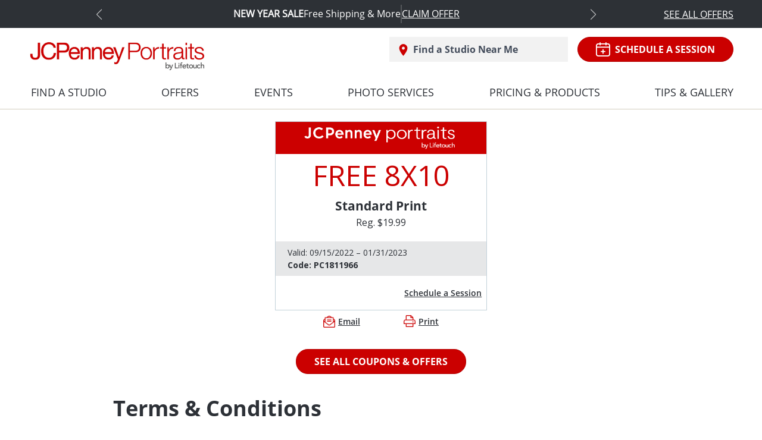

--- FILE ---
content_type: application/xhtml+xml
request_url: https://consent-sync.lifetouch.com/consent-manager/82dd8d8a-1b13-44e8-8651-4e22de15223c
body_size: 23
content:
<!DOCTYPE html><html xmlns="http://www.w3.org/1999/xhtml"><body><script src="https://transcend-cdn.com/cm/82dd8d8a-1b13-44e8-8651-4e22de15223c/xdi.js" data-xdi-commands="ConsentManager:Sync" data-sync-groups='{"82dd8d8a-1b13-44e8-8651-4e22de15223c":["lifetouch.com","prestigeportraits.com","jcpportraits.com","lifetouch.net","qa-solo-r.lifetouch.net","ltnewstg.wpengine.com","prestigestag.wpengine.com","qa-preschoolsmiles.lifetouch.net","preschoolsmiles.com","d.applicationx.net","stgprestige.wpenginepowered.com"]}'/></body></html>

--- FILE ---
content_type: text/css
request_url: https://jcpportraits.com/wp-content/themes/jcpenney/assets/css/style.css?ver=1746513416
body_size: 19217
content:
.d-flex-respo {
  display: flex !important; }

.primanry-btn {
  padding: 8px 30px;
  margin: 20px 0;
  border-radius: 20px;
  border: 1px solid #B40000;
  outline: none;
  color: #fff;
  background-color: #CB0000;
  box-shadow: 0 2px 4px 0 rgba(0, 0, 0, 0.5);
  display: inline-block;
  font-family: "OpenSans-Bold";
  text-transform: uppercase; }
  .primanry-btn:hover {
    border: 1px solid #B40000;
    background-color: #B40000;
    color: #fff !important;
    text-decoration: none; }
  .primanry-btn:focus-visible {
    /*outline: none;*/
    outline: 2px solid #D1CCBD;
    outline-offset: 6px; }

.plain-btn {
  padding: 8px 10px;
  border-radius: 4px;
  border: none;
  outline: none; }

.secondary-btn {
  color: #CB0000;
  border: 2px solid #CB0000;
  border-radius: 4px;
  background-color: #FFFFFF;
  padding: 8px 30px;
  outline: none;
  text-transform: uppercase;
  font-family: "OpenSans-Bold";
  box-shadow: 0 2px 4px 0 rgba(0, 0, 0, 0.5); }
  .secondary-btn:hover {
    box-shadow: 0 2px 4px 0 rgba(0, 0, 0, 0.5);
    border: 2px solid #B40000;
    color: #B40000;
    text-decoration: none; }
  .secondary-btn:focus-visible {
    outline: 2px solid #D1CCBD;
    outline-offset: 6px; }

a.secondary-btn {
  display: inline-block; }

.grey-btn {
  border: 1px solid #1C2024;
  border-radius: 4px;
  background-color: #424B5A;
  color: #FFFFFF;
  padding: 8px 30px;
  outline: none;
  text-transform: uppercase;
  font-weight: bold;
  font-family: "OpenSans-Bold";
  box-shadow: 0 2px 4px 0 rgba(0, 0, 0, 0.5); }
  .grey-btn:hover {
    background-color: #2D3137;
    text-decoration: none; }

a.grey-btn {
  display: inline-block; }

.link-sm {
  text-decoration: underline;
  color: #2D3137;
  font-size: 16px;
  font-family: "OpenSans-Regular"; }

.link-btn {
  color: #2D3137;
  font-family: "OpenSans-Regular";
  background: none;
  padding: 0;
  margin: 0;
  outline: none;
  border: 0;
  border-radius: 0;
  text-decoration: underline;
  cursor: pointer; }
  .link-btn:hover {
    color: #B40000; }
  .link-btn:focus-visible {
    outline: 2px solid #B40000;
    border-radius: 2px; }
  .link-btn:visited {
    color: #8C8279; }

a:focus-visible {
  outline: 2px solid #B40000;
  border-radius: 2px; }

.carousel-control-prev-icon:focus-visible, .carousel-control-next-icon:focus-visible {
  outline: 2px solid #B40000;
  border-radius: 2px; }

.min-btn {
  padding: 0.25rem 2.5rem;
  font-size: .875rem;
  line-height: 1.5;
  border-radius: 0.2rem; }

.signUpBtn {
  border: 1px solid #B40000;
  border-radius: 20px;
  background-color: #FFFFFF;
  box-shadow: 0 2px 4px 0 rgba(0, 0, 0, 0.5);
  color: #B40000;
  font-family: "OpenSans-Regular";
  font-size: 14px;
  font-weight: bold;
  letter-spacing: 1.25px;
  line-height: 16px;
  padding: 8px 30px;
  outline: none;
  text-transform: uppercase; }
  .signUpBtn:hover {
    text-decoration: none;
    color: #B40000; }
  .signUpBtn:focus-visible {
    outline: 2px solid #D1CCBD;
    outline-offset: 6px; }

.inputField {
  background-color: #fff;
  border: 1px solid #9B9B9B;
  border-radius: 5px;
  outline: none;
  padding: 8px 10px;
  font-size: 14px; }
  .inputField:focus-visible {
    border: 1px solid #72AEED !important; }

.inputLabel {
  font-size: 14px;
  font-weight: bold; }

input:focus-visible {
  border: 1px solid #72AEED !important; }

input[type=checkbox]:focus-visible {
  outline: 2px solid #72AEED !important;
  outline-offset: 1.5px; }

.primanry-text {
  color: #424B5A;
  font-family: "OpenSans-Bold"; }

.page-subheader {
  font-size: 40px;
  font-family: "OpenSans-Regular";
  margin: 20px 0; }

.main-title {
  font-size: 48px;
  color: #CB0000;
  text-transform: uppercase; }

.main-subtitle {
  font-size: 40px;
  color: #CB0000;
  text-transform: uppercase; }

.subtitle-sm {
  font-size: 18px;
  color: #CB0000; }

.title {
  font-size: 32px;
  font-family: "OpenSans-Bold"; }
  .title a {
    color: #2D3137; }
  .title a:hover {
    color: #2D3137; }

.title-lg {
  font-size: 24px;
  font-family: "OpenSans-Bold"; }

.title-md {
  font-size: 21px;
  font-family: "OpenSans-Bold"; }

.title-sm {
  font-size: 16px;
  font-family: "OpenSans-Bold"; }
  .title-sm a {
    color: #2D3137; }
  .title-sm a:hover {
    color: #2D3137; }

.text {
  font-size: 16px;
  color: #2D3137;
  margin-bottom: 20px; }

.text-lg {
  font-size: 32px; }

.text-md {
  color: #2D3137;
  font-size: 14px; }

.text-sm {
  font-size: 12px;
  color: #2D3137; }

.GalleryName {
  /*font-size: 24px;*/
  font-size: 18px;
  font-weight: bold;
  color: #2D3137; }

.d-flex-common {
  display: flex;
  justify-content: space-between;
  align-items: center; }

.dFlex {
  display: flex; }

.dFlexGap {
  display: flex;
  gap: 30px; }

.close {
  color: #4A90E2;
  font-family: "OpenSans-Bold";
  font-size: 18px;
  cursor: pointer;
  outline: none;
  border: none; }
  .close:focus {
    outline: none; }

.divider {
  height: 2px;
  width: 100%;
  margin: 30px 0;
  background-color: #E6E7E8; }

.vDivider {
  border-right: 2px solid #C2D1D9;
  padding-right: 20px;
  margin-right: 20px; }

.stdList {
  list-style: disc;
  padding-left: 30px; }

.minHeight {
  min-height: 130px; }

.sContainer.accessibility {
  max-width: 750px;
  margin: 0 auto; }

.GalleryModal .modal-dialog {
  max-width: 700px; }

.GalleryModal .carousel-item img {
  width: 100%; }

.GalleryModal .close {
  color: #009BDB;
  font-size: 30px; }

.GalleryModal .carousel {
  display: flex; }
  .GalleryModal .carousel .carousel-control-next {
    justify-content: flex-end; }
  .GalleryModal .carousel .carousel-control-prev {
    justify-content: flex-start; }
  .GalleryModal .carousel .carousel-control-next, .GalleryModal .carousel .carousel-control-prev {
    position: relative !important;
    width: 18%!important; }
  .GalleryModal .carousel .carousel-control-prev-icon, .GalleryModal .carousel .carousel-control-next-icon {
    background: no-repeat;
    height: 30px; }

.text-underline {
  text-decoration: underline; }

a.link-btn {
  display: inline-block; }

.text-link {
  color: #2D3137;
  text-decoration: underline; }
  .text-link:hover {
    color: #B40000; }

a.grey-btn:hover {
  color: #FFFFFF; }

.stdText {
  width: 750px; }

.stdPwidth p {
  max-width: 750px; }

.showContentOnPrint {
  display: none; }

.paging-container {
  /*margin: 3rem 0rem;*/
  margin: 3rem auto;
  width: max-content; }
  .paging-container .pagination {
    margin: auto;
    width: max-content; }
    .paging-container .pagination li {
      color: #383C41;
      font-size: 20px;
      font-weight: 600;
      letter-spacing: 1.79px;
      line-height: 27px;
      text-align: center;
      margin: auto 0.8rem;
      cursor: pointer;
      width: 20px; }
    .paging-container .pagination li:first-child {
      margin: auto 0.8rem auto 0rem; }
    .paging-container .pagination li:last-child {
      margin: auto 0rem auto 0.8rem; }
    .paging-container .pagination .active {
      color: #B40000;
      font-size: 20px;
      font-weight: 700;
      letter-spacing: 0px;
      line-height: 22px;
      text-align: center;
      margin: auto 0.8rem;
      text-decoration: underline; }
    .paging-container .pagination .pg-btn {
      box-sizing: border-box;
      /*height: 32px;
            width: 32px;*/
      border: 1px solid #CC0000;
      border-radius: 5px;
      background-color: #FFFFFF;
      text-align: center;
      padding: 2px 9px 2px 11px;
      width: auto; }
      .paging-container .pagination .pg-btn a {
        color: #CC0000 !important;
        cursor: pointer; }
        .paging-container .pagination .pg-btn a i {
          cursor: pointer; }
    .paging-container .pagination .pg-btn.disabled {
      border: 1px solid #dddddd;
      cursor: not-allowed; }
      .paging-container .pagination .pg-btn.disabled a {
        color: #dddddd !important;
        cursor: not-allowed; }
        .paging-container .pagination .pg-btn.disabled a i {
          cursor: not-allowed; }

@media print {
  .hideContentOnPrint {
    display: none !important; }
  .printCenter {
    text-align: center;
    padding-bottom: 1rem !important; }
  .showContentOnPrint {
    display: block !important; } }

.sms_opt_in, .bday_opt_in {
  display: none; }

.error {
  color: #B40000;
  font-family: "OpenSans-Regular";
  font-size: 10px; }

.removethischild {
  text-align: right;
  color: #B40000;
  font-family: "OpenSans-Regular";
  font-size: 14px;
  font-weight: bold;
  margin-bottom: 1rem;
  cursor: pointer; }

.bForm .fInput.error {
  border: 1px solid #CC0000; }

.single-coupon-container {
  min-height: 700px; }

.text-transform-capitalize {
  text-transform: capitalize; }

.blog-title:hover {
  text-decoration: underline !important; }

.libullets li {
  list-style-type: disc; }

.h-findStudio-text:focus-visible {
  outline: 2px solid #D1CCBD !important;
  outline-offset: 6px; }

a:after,
a:before {
  clear: both; }

.justify-content-evenly {
  justify-content: space-evenly !important; }

.popuplocaitons .location {
  color: #2D3137;
  font-size: 21px;
  font-weight: bold;
  letter-spacing: 0.15px;
  line-height: 31px;
  font-family: "OpenSans-Regular"; }

.popuplocaitons .text-sm {
  color: #2D3137;
  font-size: 12px;
  letter-spacing: 0;
  line-height: 22px;
  font-family: "OpenSans-Regular";
  margin-bottom: 15px;
  margin-left: 30px; }

.popuplocaitons .sd-address {
  color: #424B5A;
  font-size: 14px;
  font-weight: bold;
  letter-spacing: 0;
  line-height: 19px;
  font-family: "OpenSans-Regular";
  margin-bottom: 8px;
  margin-left: 30px; }
  .popuplocaitons .sd-address img {
    margin-right: 5px; }

.popuplocaitons .primanry-btn {
  float: right; }

.gm-ui-hover-effect {
  top: 0 !important;
  right: 0 !important; }

.studioOpenHrs li {
  display: flex;
  gap: 20px; }
  .studioOpenHrs li p {
    margin-bottom: 2px; }
  .studioOpenHrs li p:first-child {
    width: 45px; }

.slick-slide {
  width: 384px; }

.slick-slide img {
  width: 100%;
  height: 358px;
  object-fit: cover; }

.slick-prev,
.slick-next {
  top: 48%;
  opacity: 0.5; }

.slick-prev:hover,
.slick-next:hover {
  opacity: 1; }

.slick-prev {
  left: 0px;
  z-index: 1; }

.slick-prev:before {
  content: url("../images/carousel_left.svg"); }

.slick-next {
  /*right: 15px;*/
  right: 1px;
  z-index: 1; }

.slick-next:before {
  content: url("../images/carousel_right.svg"); }

.slick-slide {
  transition: all ease-in-out .3s; }

.ytVideo {
  height: auto; }

@font-face {
  font-family: "OpenSans-Bold";
  src: url("../fonts/OpenSans-Bold.ttf") format("opentype"); }

@font-face {
  font-family: "OpenSans-Light";
  src: url("../fonts/OpenSans-Light.ttf") format("opentype"); }

@font-face {
  font-family: "OpenSans-Regular";
  src: url("../fonts/OpenSans-Regular.ttf") format("opentype"); }

@font-face {
  font-family: "OpenSans-SemiBold";
  src: url("../fonts/OpenSans-SemiBold.ttf") format("opentype"); }

.header {
  border-bottom: 1px solid #D1CCBD;
  /*.hamburger{
        display: none;
    }*/ }
  .header .topSkipandPlaySection {
    margin: 0px 10px; }
    .header .topSkipandPlaySection .skiptoContent {
      color: #212529;
      margin: 5px;
      display: none;
      width: fit-content; }
    .header .topSkipandPlaySection .skiptoContent:focus-visible {
      margin: 5px;
      outline: 2px solid #D1CCBD !important;
      outline-offset: 2px;
      color: #212529;
      display: block; }
    .header .topSkipandPlaySection .playPuseAnimat {
      color: #212529;
      margin: 5px;
      display: none;
      width: fit-content; }
    .header .topSkipandPlaySection .playPuseAnimat:focus-visible {
      margin: 5px;
      outline: 2px solid #D1CCBD !important;
      outline-offset: 2px;
      color: #212529;
      display: block; }
  .header .top-section {
    background-color: #58595B;
    color: #fff;
    /*padding: 8px 15px;*/
    margin-bottom: 15px; }
    .header .top-section .top-section-content {
      padding: 0.5rem 0.5rem;
      max-width: 1200px;
      margin: auto;
      display: flex;
      justify-content: space-between;
      align-items: center;
      font-family: "OpenSans-Regular";
      font-size: 16px; }
      .header .top-section .top-section-content p,
      .header .top-section .top-section-content a {
        color: #fff; }
    .header .top-section .link {
      text-decoration: underline; }
  .header .header-block1 {
    justify-content: space-between;
    /*justify-content: end;*/
    padding: 0 0.5rem;
    max-width: 1200px;
    margin: auto; }
    .header .header-block1 .header-logo-desktop img {
      height: 60px; }
    .header .header-block1 .header-subblock {
      display: flex;
      align-items: inherit;
      justify-content: space-between; }
    .header .header-block1 .h-Studio {
      background-color: #f2f2f2;
      padding: 8px 15px;
      display: flex;
      border: 1px solid #f2f2f2; }
    .header .header-block1 .h-findStudio {
      z-index: 100; }
      .header .header-block1 .h-findStudio .h-findStudio-text {
        background-color: #f2f2f2;
        padding: 8px 15px;
        display: flex;
        border: 1px solid #f2f2f2;
        outline: none;
        z-index: 100;
        width: 300px;
        cursor: pointer; }
        .header .header-block1 .h-findStudio .h-findStudio-text:hover {
          color: #B40000; }
        .header .header-block1 .h-findStudio .h-findStudio-text img {
          width: 14px;
          margin-top: -2px; }
        .header .header-block1 .h-findStudio .h-findStudio-text .inner-sec {
          display: flex;
          justify-content: space-between; }
        .header .header-block1 .h-findStudio .h-findStudio-text .toggle-btn {
          display: none; }
      .header .header-block1 .h-findStudio .h-findStudio-text-after-search {
        display: none; }
        .header .header-block1 .h-findStudio .h-findStudio-text-after-search .label {
          display: none; }
        .header .header-block1 .h-findStudio .h-findStudio-text-after-search .value {
          padding: 8px 15px;
          display: flex;
          outline: none;
          z-index: 100;
          width: 300px;
          cursor: pointer;
          color: #424B5A;
          font-family: "OpenSans-Bold";
          justify-content: end; }
          .header .header-block1 .h-findStudio .h-findStudio-text-after-search .value .findStudioIcon img {
            margin-top: -10px;
            width: 14px; }
        .header .header-block1 .h-findStudio .h-findStudio-text-after-search .toggle-btn {
          display: none; }
      .header .header-block1 .h-findStudio .h-findStudio-block {
        padding: 10px;
        background-color: #F5F5F5;
        box-shadow: 0 1px 4px 1px rgba(0, 0, 0, 0.2);
        position: absolute;
        width: 350px;
        margin-top: 0.5rem; }
        .header .header-block1 .h-findStudio .h-findStudio-block .close {
          font-size: 1.2rem; }
        .header .header-block1 .h-findStudio .h-findStudio-block .label {
          font-family: "OpenSans-Bold";
          margin-top: 4px;
          color: #424B5A; }
        .header .header-block1 .h-findStudio .h-findStudio-block .fields {
          justify-content: space-between; }
        .header .header-block1 .h-findStudio .h-findStudio-block .inputField {
          width: 100%;
          height: 35px;
          color: #384048;
          font-family: "OpenSans-Regular";
          font-size: 14px; }
        .header .header-block1 .h-findStudio .h-findStudio-block .primanry-btn {
          color: #FFFFFF;
          font-family: "OpenSans-Regular";
          font-size: 14px;
          font-weight: bold;
          letter-spacing: 1.25px;
          line-height: 11px;
          height: 35px; }
        .header .header-block1 .h-findStudio .h-findStudio-block .arrow {
          width: 50px;
          height: 25px;
          position: absolute;
          top: -25px;
          left: 50%;
          transform: translateX(-50%);
          overflow: hidden; }
          .header .header-block1 .h-findStudio .h-findStudio-block .arrow::after {
            content: "";
            position: absolute;
            width: 30px;
            height: 30px;
            background: #F5F5F5;
            transform: translateX(-50%) translateY(-50%) rotate(45deg);
            top: 100%;
            left: 50%;
            box-shadow: 0 1px 4px 1px rgba(0, 0, 0, 0.2); }
        .header .header-block1 .h-findStudio .h-findStudio-block .findStudio-subblock2 .loc-details {
          width: 60%; }
        .header .header-block1 .h-findStudio .h-findStudio-block .findStudio-subblock2 .links a {
          color: #424B5A;
          font-family: "OpenSans-Bold";
          font-size: 14px;
          font-weight: bold;
          letter-spacing: 0;
          line-height: 16px;
          text-decoration: underline;
          cursor: pointer;
          display: block; }
        .header .header-block1 .h-findStudio .h-findStudio-block .findStudio-subblock2 .links .schedule-a-session {
          display: none; }
      .header .header-block1 .h-findStudio .useMyLocation {
        border-top: 1px solid #979797;
        padding-top: 10px;
        margin-top: 15px;
        font-size: 18px;
        color: #424B5A;
        font-family: "OpenSans-Bold";
        cursor: pointer; }
        .header .header-block1 .h-findStudio .useMyLocation img {
          margin-right: 0.5rem;
          margin-top: -4px; }
    .header .header-block1 .primanry-btn {
display: flex;
    justify-content: center;
    align-items: center;
    border-radius: 22px;
      text-transform: uppercase;
box-shadow: none	  }
.header .header-block1 .primanry-btn:hover {
	  box-shadow: 0 0 10px 0 rgba(0,0,0,0.21);

}
.header .header-block1 .primanry-btn:focus {
	border: 2px solid #72AEED;
  border-radius: 43px;
  box-shadow: 0 0 13px 0 rgba(0,0,0,0.5);

}
    .header .header-block1 .h-schedule-session img {
      margin-right: 0.5rem; }
  .header .header-block2 {
    padding: 0 0.5rem 0 2rem;
    max-width: 80%;
    margin: auto; }
    .header .header-block2 .mobile-view {
		
      display: none; }
    .header .header-block2 .dropdown-toggle::after {
      display: none; }
    .header .header-block2 ul {
      /* display: flex;
      justify-content: space-between;
      margin-left: -20px; */
      margin-bottom: 0;
      /*li:first-child {
                padding-left: 0;
            }*/ }
      .header .header-block2 ul li {
        padding: 10px 0px;
        text-transform: uppercase;
        font-family: "OpenSans-Regular";
        font-size: 18px;
        color: #2D3137;
        cursor: pointer;
        float: left;
        border-bottom: 4px solid transparent; }
        .header .header-block2 ul li a {
          color: #2D3137;
          text-decoration: none; }
        .header .header-block2 ul li:hover {
          border-bottom: 4px solid #E71324; }
        .header .header-block2 ul li:focus-visible {
          border: 1px solid #B40000;
          border-radius: 4px; }
      .header .header-block2 ul .holiday {
        font-family: "OpenSans-Bold"; }
        .header .header-block2 ul .holiday img {
          margin-top: -3px; }
      .header .header-block2 ul .dropdown-menu {
        text-transform: initial;
        border-radius: 0;
        /* border: 1px solid #979797;
        border-top: solid 4px #4A4A4A; */
        border: 1px solid #979797;
        border-top: solid 4px #E71324;
        box-shadow: 0 1px 4px 1px rgba(0, 0, 0, 0.2);
        position: absolute;
        left: 50% !important;
        top: 41% !important;
        transform: translate(-50%, 10%) !important;
        padding-left: 5px;
        padding-right: 5px; }
        .header .header-block2 ul .dropdown-menu .dropdown-item {
          font-family: "OpenSans-SemiBold";
          padding: 0px 25px;
          color: #2D3137;
          font-size: 14px;
          letter-spacing: 0.25px;
          line-height: 34px; }
        .header .header-block2 ul .dropdown-menu .dropdown-item:hover {
          background-color: #f2f2f2; }
        .header .header-block2 ul .dropdown-menu .dropdown-item:focus {
          text-decoration: underline; }
      .header .header-block2 ul .tipsandinspiration .dropdown-menu {
        top: 50%; }

.footer {
  padding: 15px; }
  .footer .fSection1 {
    display: flex;
    justify-content: space-between;
    width: 65%;
    margin: 0 auto;
    color: #2D3137; }
    .footer .fSection1 .socialIcons {
      font-size: 16px;
      font-weight: bold;
      display: flex; }
      .footer .fSection1 .socialIcons img {
        width: 30px;
        height: 30px;
        margin: 0 5px; }
  .footer .fSection2 {
    display: flex;
    justify-content: space-between;
    margin-top: 20px; }
    .footer .fSection2 p {
      color: #2D3137;
      font-size: 18px;
      font-family: "OpenSans-Regular";
      text-transform: uppercase; }
    .footer .fSection2 ul {
      margin-top: 15px; }
      .footer .fSection2 ul li {
        margin-bottom: 10px; }
        .footer .fSection2 ul li a {
          text-decoration: underline;
          color: #2D3137;
          font-size: 14px;
          margin-left: 15px; }
  .footer .fSection3 {
    width: 60%;
    margin: 0 auto; }
    .footer .fSection3 ul {
      display: flex;
      justify-content: space-between; }
      .footer .fSection3 ul a {
        text-decoration: underline;
        color: #2D3137;
        font-size: 14px; }
    .footer .fSection3 .copyright {
      text-align: center;
      margin-top: 30px;
      color: #2D3137;
      font-size: 14px; }

.exclusiveOffer-wrapper {
  background-color: #CC0000;
  padding: 15px;
  margin: 50px auto; }
  .exclusiveOffer-wrapper .exclusiveOffer {
    color: #fff;
    display: flex;
    justify-content: space-between;
    align-items: center;
    gap: 20px; }
    .exclusiveOffer-wrapper .exclusiveOffer p {
      color: #fff; }
    .exclusiveOffer-wrapper .exclusiveOffer .Eheader {
      font-size: 32px;
      font-weight: bold;
      letter-spacing: 0.21px;
      font-family: "Open Sans";
    }
    .exclusiveOffer-wrapper .exclusiveOffer .Elinks a {
      text-decoration: underline;
      color: #FFFFFF;
      font-family: "Open Sans";
      font-size: 14px;
      font-weight: bold;
      font-family: "OpenSans-Regular"; }
  .exclusiveOffer-wrapper #menu-sign-up-for-exclusive-offers {
    display: flex;
    flex-wrap: wrap;
    margin-bottom: 0; }
    .exclusiveOffer-wrapper #menu-sign-up-for-exclusive-offers li:nth-child(1),
    .exclusiveOffer-wrapper #menu-sign-up-for-exclusive-offers li:nth-child(2) {
      width: 45%;
      margin-right: 15px; }
  .exclusiveOffer-wrapper .menu-item-type-custom,
  .exclusiveOffer-wrapper .menu-item-type-post_type {
    width: 30%; }

.footer-text .link-btn {
  text-transform: unset; }

.f-findStudio {
  border-radius: 12px;
  background-color: #e8e8e8;
  padding: 18px;
  color: #1f2432;
  display: flex;
  justify-content: space-between;
  align-items: center;
  width: 800px;
  margin: 0 auto; }
  .f-findStudio .f-title {
    font-size: 21px;
    font-family: "OpenSans-Bold";
    color: #1f2432; }
  .f-findStudio .f-findStudioInputFields {
    margin-top: -8px; }
  .f-findStudio p {
    color: #fff; }
  .f-findStudio .d-flex {
    gap: 15px; }
  .f-findStudio .inputLabel {
    margin-bottom: 5px; }
  .f-findStudio .inputField {
    width: 100%;
    height: 40px; }
  .f-findStudio select {
    height: 40px; }
  .f-findStudio .primanry-btn {
    margin: 0; }

.mobile-Ftitle-Plus,
.mobile-Ftitle-Minus {
  display: none; }

.header .header-block2 ul .tipsandinspiration .dropdown-menu {
  padding: 1rem;
  top: -8px !important; }
  .header .header-block2 ul .tipsandinspiration .dropdown-menu .main-row {
    display: -ms-flexbox;
    display: flex;
    -ms-flex-wrap: nowrap;
    flex-wrap: nowrap;
    margin-left: -15px;
    width: max-content; }
    .header .header-block2 ul .tipsandinspiration .dropdown-menu .main-row .left .item a {
      padding: 0.5rem; }
    .header .header-block2 ul .tipsandinspiration .dropdown-menu .main-row .left .item a:hover {
      background-color: #f2f2f2; }
    .header .header-block2 ul .tipsandinspiration .dropdown-menu .main-row #dropdownTips {
      width: max-content;
      padding-left: 1rem; }
      .header .header-block2 ul .tipsandinspiration .dropdown-menu .main-row #dropdownTips .menu-col {
        margin-right: 3rem; width: max-content; }
        .header .header-block2 ul .tipsandinspiration .dropdown-menu .main-row #dropdownTips .menu-col .node {
          margin-bottom: 1.5rem; }
          .header .header-block2 ul .tipsandinspiration .dropdown-menu .main-row #dropdownTips .menu-col .node .title {
            padding: 0 0.5rem; }
          .header .header-block2 ul .tipsandinspiration .dropdown-menu .main-row #dropdownTips .menu-col .node .item a {
            padding: 0.5rem; }
          .header .header-block2 ul .tipsandinspiration .dropdown-menu .main-row #dropdownTips .menu-col .node .item a:hover {
            background-color: #f2f2f2; }
  .header .header-block2 ul .tipsandinspiration .dropdown-menu h4 {
    color: #2D3137;
    font-family: "OpenSans-Bold";
    font-size: 21px;
    font-weight: bold;
    letter-spacing: 0.15px;
    line-height: 31px; }
  .header .header-block2 ul .tipsandinspiration .dropdown-menu .title {
    color: #2D3137;
    font-family: "OpenSans-Regular";
    font-size: 16px;
    letter-spacing: 0.11px;
    line-height: 31px;
    text-transform: uppercase; }
  .header .header-block2 ul .tipsandinspiration .dropdown-menu .item {
    color: #2D3137;
    font-family: "OpenSans-SemiBold";
    font-size: 14px;
    letter-spacing: 0.25px;
    line-height: 34px; }
  .header .header-block2 ul .tipsandinspiration .dropdown-menu .right {
    border-left: solid 1px #ddd;
    margin-left: 2rem;
    padding-left: 1rem; }
  .header .header-block2 ul .tipsandinspiration .dropdown-menu .link a {
    color: #B40000;
    font-family: "OpenSans-Bold";
    font-size: 14px;
    font-weight: bold;
    letter-spacing: 0.25px;
    line-height: 16px; }

.home-banner {
  /*margin: 30px 0;*/
  margin: 0;
  border-bottom: solid #C2D1D9;
  margin-bottom: 2rem; }
  .home-banner .banner-text-left {
    display: flex;
    align-items: center;
    opacity: 1; }
    .home-banner .banner-text-left .banner-text {
      width: 50%;
      padding-left: 7rem;
      padding-right: 3rem; }
      .home-banner .banner-text-left .banner-text .main-title {
        text-transform: none !important; }
    .home-banner .banner-text-left .banner-img {
      /*width: 50%;
            max-height: 450px;
           
            height: 450px;
            overflow: hidden;*/
      width: 50%;
      /*max-height: 450px;*/
	  max-width: 700px;
	  margin: auto;
      overflow: hidden; }
      .home-banner .banner-text-left .banner-img img {
        /*object-fit: fill;
                height: inherit;*/
        object-fit: fill;
        height: 100%;
        width: 100%; }
  .home-banner .banner-text-right {
    display: flex;
    align-items: center;
    opacity: 1; }
    .home-banner .banner-text-right .banner-text {
      width: 50%;
      padding-left: 3rem;
      padding-right: 3rem; }
      .home-banner .banner-text-right .banner-text .main-title {
        text-transform: none !important; }
    .home-banner .banner-text-right .banner-img {
      /*width: 50%;
            max-height: 450px;
            height: 450px;
            overflow: hidden;*/
      width: 50%;
      /*max-height: 450px;*/
	  max-width: 700px;
	  margin: auto;
      overflow: hidden; }
      .home-banner .banner-text-right .banner-img img {
        /*width: 100%;*/
        /*object-fit: fill;
                height: inherit;*/
        object-fit: fill;
        height: 100%;
        width: 100%; }
  .home-banner .banner-text-center {
    opacity: 1; }
    .home-banner .banner-text-center .banner-text.desktop {
      width: 45%;
      position: absolute;
      top: 0;
      left: 50%;
      height: 100%;
      transform: translate(-50%, 0);
      background-color: rgba(255, 255, 255, 0.9);
      text-align: center;
      padding: 2rem; }
      .home-banner .banner-text-center .banner-text.desktop .main-title {
        text-transform: none !important; }
    .home-banner .banner-text-center .banner-img {
      max-height: 450px;
      height: 450px;
      overflow: hidden; }
      .home-banner .banner-text-center .banner-img img {
        width: 100%;
        object-fit: fill;
        height: inherit; }

.block {
  border: 3px dashed #D8D8D8;
  border-radius: 10px;
  background-color: #FFFFFF;
  padding: 15px 20px;
  width: 33%; }

.home-photoSavings {
  display: flex;
  gap: 15px; }
  .home-photoSavings .primanry-btn {
    padding: 3px 50px;
    font-size: 14px; }

.home-photoServices .title-section {
  position: relative; }
  .home-photoServices .title-section .title {
    position: absolute;
    top: 0;
    left: 0; }
  .home-photoServices .title-section .learnMore {
    text-align: center; }

.home-photoServices .title-lg {
  color: #2D3137;
  font-size: 32px;
  font-weight: bold;
  letter-spacing: 0.21px;
  line-height: 48px; }

.home-photoServices .slider {
  margin-bottom: 15px; }

.home-photoServices .carousel-inner .carousel-item img {
  height: 358px; }

.home-photoServices .see-full-gallery a {
  color: #2D3137;
  font-family: "OpenSans-Regular";
  font-size: 14px;
  letter-spacing: 0;
  line-height: 19px;
  text-decoration: underline !important;
  cursor: pointer; }

.home-photoIdeas {
  display: flex;
  gap: 5rem; }
  .home-photoIdeas img {
    width: 100%; }
  .home-photoIdeas .content {
    font-size: 16px; }
  .home-photoIdeas .link-btn {
    color: #424B5A;
    font-family: 'OpenSans-Regular';
    font-size: 14px;
    font-weight: bold;
    letter-spacing: 0;
    line-height: 19px; }
  .home-photoIdeas .singleTipsblock {
    width: 33%; }

.carousel-control-next {
  width: 0 !important;
  right: 20px !important; }
  .carousel-control-next .carousel-control-next-icon {
    background-image: url("../images/carousel_right.svg") !important; }

.carousel-control-prev {
  width: 0 !important;
  left: 20px !important; }
  .carousel-control-prev .carousel-control-prev-icon {
    background-image: url("../images/carousel_left.svg") !important; }

.carousel-indicators {
  bottom: -48px !important; }
  .carousel-indicators li {
    width: 10px !important;
    height: 10px !important;
    border-radius: 100% !important;
    background-color: #8C8279 !important;
    opacity: 1 !important;
    margin-right: 5px !important;
    margin-left: 5px !important; }
  .carousel-indicators .active {
    background-color: #CC0000 !important; }

p, h1, h2, h3, h4, h5, h6, span {
  margin: 0;
  padding: 0; }

ul {
  margin: 0;
  padding: 0;
  list-style: none; }
  ul li {
    margin: 0;
    padding: 0; }

.banner-text.desktop {
  display: block; }

.banner-text.mobile {
  display: none; }

.h-findStudio-close-mobile {
  float: right;
  margin-top: -32px;
  margin-right: 10px;
  color: #424B5A;
  font-family: "OpenSans-Bold";
  display: none; }

@media only screen and (max-width: 1250px) {
  body .cContainer {
    max-width: 100%;
    width: 100%;
    padding: 0 20px; }
  body .header .header-block2 ul {
    margin-left: 0; }
    body .header .header-block2 ul li {
      padding: 16px 15px;
      font-size: 16px; } }

@media only screen and (max-width: 1024px) {
  .exclusiveOffer-wrapper .exclusiveOffer {
    width: 100%; }
    .exclusiveOffer-wrapper .exclusiveOffer .Elinks .d-flex-respo {
      display: block !important; }
  .f-findStudio {
    width: 90%; }
  .home-banner .banner-text-left .banner-text {
    padding-left: 5rem; }
  body .header .header-block2 ul {
    margin-left: 0; }
    body .header .header-block2 ul li {
      padding: 16px 10px;
      font-size: 14px; } }

@media only screen and (max-width: 820px) {
  .schedule .mobileTitle, .hamburger .mobileTitle {
    font-size: 12px;
    padding-top: 8px; }
  .header {
    /*.hamburger{
            display: block;

            .hIcon{

            }

            p{
                margin: 0;
            }
        }*/ }
    .header .top-section {
      font-size: 14px;
      margin-bottom: 0px; }
	  .header .header-block2 {
		  padding:0;
      max-width: 100%;
	  }
    .header .header-block2 .mobile-view {
      display: flex;
      justify-content: space-between;
      padding-bottom: 8px;
	  padding: 0 0.5rem 0 2rem;
	  }
      .header .header-block2 .mobile-view .hamburger {
        color: #2D3137;
        font-family: "OpenSans-Regular";
        font-size: 12px;
        letter-spacing: 0;
        text-align: center; }
        .header .header-block2 .mobile-view .hamburger img {
          width: 25px; }
        .header .header-block2 .mobile-view .hamburger #close {
          display: none; }
          .header .header-block2 .mobile-view .hamburger #close img {
            width: 18px; }
      .header .header-block2 .mobile-view .logo img {
        width: 230px; }
      .header .header-block2 .mobile-view .schedule {
        color: #2D3137;
        font-family: "OpenSans-Regular";
        font-size: 12px;
        letter-spacing: 0;
        text-align: center; }
        .header .header-block2 .mobile-view .schedule img {
          width: 25px; }
    .header .header-block2 ul {
      display: none;
      border-top: 3px solid #F2F2F2;
      margin-left: -0.5rem;
      margin-right: -0.5rem; }
      .header .header-block2 ul li {
        float: none;
        padding: 0.8rem 0.8rem 0.4rem 0.8rem;
        font-size: 18px !important; }
        .header .header-block2 ul li a, .header .header-block2 ul li img {
          padding-left: 12px;
          /* padding-left: 32px; */
		      
		  }
		  
		  .primanry-btn.ml-3.mt-0.mb_sch_session {
			  margin-right: 32px !important;
    max-width: 451px;
    width: -webkit-fill-available;
    margin-left: 32px!important;
    letter-spacing: 0.1em;
		  }
		  
.primanry-btn.ml-3.mt-0.mb_sch_session:hover {
	  box-shadow: 0 0 10px 0 rgba(0,0,0,0.21);

}
.primanry-btn.ml-3.mt-0.mb_sch_session:focus {
	border: 2px solid #72AEED;
  border-radius: 43px;
  box-shadow: 0 0 13px 0 rgba(0,0,0,0.5);

}
        .header .header-block2 ul li:hover {
          border-bottom: none; }
      .header .header-block2 ul .dropdown-toggle::after {
        display: inline-block;
        margin-left: .255em;
        content: "\221F";
        vertical-align: 0.25em;
        transform: rotate(312deg);
        border: 0;
        float: right;
        margin-top: -15px;
        padding-right: 32px; }
      .header .header-block2 ul .dropdown-menu {
        position: relative !important;
        float: none;
        top: auto !important;
        left: auto !important;
        transform: none !important;
        will-change: auto !important;
        margin: 0 -0.8rem;
        border: 0;
        box-shadow: none; }
        .header .header-block2 ul .dropdown-menu .dropdown-item {
          background-color: #F5F5F5;
          padding: 5px 45px; }
        .header .header-block2 ul .dropdown-menu .dropdown-item:hover,
        .header .header-block2 ul .dropdown-menu .dropdown-item:focus {
          background-color: #E7E7E7;
          text-decoration: underline; }
        .header .header-block2 ul .dropdown-menu .dropdown-item.active {
          background-color: #58595B;
          color: #F2F5F7; }
    .header .h-schedule-session {
      display: none; }
    .header .header-block1 {
      padding: 0; }
      .header .header-block1 .header-logo-desktop {
        display: none; }
      .header .header-block1 .header-subblock {
        flex-wrap: wrap;
        /*justify-content: center;*/
        justify-content: start;
        border: 3px solid #F2F2F2;
        background-color: #FFFFFF; }
        .header .header-block1 .header-subblock .h-findStudio {
          width: 100%; }
      .header .header-block1 .h-findStudio .h-findStudio-text-after-search {
        display: none;
        padding: 5px 10px; }
        .header .header-block1 .h-findStudio .h-findStudio-text-after-search .inner-sec {
          display: flex;
          justify-content: space-between; }
        .header .header-block1 .h-findStudio .h-findStudio-text-after-search .label {
          display: block;
          margin: auto 0;
          white-space: nowrap;
          color: #CC0000;
          font-family: "OpenSans-Bold";
          font-size: 14px;
          font-weight: bold;
          letter-spacing: 0.25px;
          line-height: 24px; }
        .header .header-block1 .h-findStudio .h-findStudio-text-after-search .value {
          padding: 8px 15px;
          display: flex;
          outline: none;
          z-index: 100;
          width: 300px;
          cursor: pointer;
          color: #424B5A;
          font-family: "OpenSans-Bold";
          text-decoration: underline;
          margin: auto 0;
          justify-content: center;
          /*img {
                            margin-right: 0.5rem;
                            display: none;
                        }*/ }
        .header .header-block1 .h-findStudio .h-findStudio-text-after-search .toggle-btn {
          display: block;
          margin: auto 0;
          color: #424B5A;
          font-family: "OpenSans-Bold";
          font-size: 20px;
          letter-spacing: 0;
          line-height: 22px;
          text-align: center; }
          .header .header-block1 .h-findStudio .h-findStudio-text-after-search .toggle-btn .minus {
            display: none; }
      .header .header-block1 .h-findStudio .h-findStudio-block {
        position: relative;
        width: 100%;
        background: none;
        box-shadow: none;
        padding: 0.5rem;
        border-top: 3px solid #F2F2F2;
        margin-top: 0; }
        .header .header-block1 .h-findStudio .h-findStudio-block .arrow {
          display: none; }
        .header .header-block1 .h-findStudio .h-findStudio-block .close {
          display: none; }
        .header .header-block1 .h-findStudio .h-findStudio-block .label {
          display: none; }
        .header .header-block1 .h-findStudio .h-findStudio-block .fields {
          margin: auto; }
        .header .header-block1 .h-findStudio .h-findStudio-block .findStudio-subblock1 .inner-sec {
          display: flex; }
        .header .header-block1 .h-findStudio .h-findStudio-block .findStudio-subblock2 .loc-details-d-flex {
          display: flex;
          justify-content: space-between; }
        .header .header-block1 .h-findStudio .h-findStudio-block .findStudio-subblock2 .loc-details {
          width: 50%; }
        .header .header-block1 .h-findStudio .h-findStudio-block .findStudio-subblock2 .links {
          position: relative;
          width: 50%; }
          .header .header-block1 .h-findStudio .h-findStudio-block .findStudio-subblock2 .links .schedule-a-session {
            display: block;
            position: absolute;
            width: 100%;
            white-space: nowrap;
            bottom: 0; }
      .header .header-block1 .h-findStudio .useMyLocation {
        font-size: 12px;
        border-top: none;
        margin-top: 0;
        margin-left: 5px;
        border-left: 1px solid #979797;
        width: 20%;
        padding: 0 0.5rem; }
        .header .header-block1 .h-findStudio .useMyLocation img {
          display: block;
          margin: auto; }
      .header .header-block1 .h-findStudio .h-findStudio-text {
        width: 100%;
        display: block;
        /*text-align: center;*/
        background: none;
        border: none; }
        .header .header-block1 .h-findStudio .h-findStudio-text .toggle-btn {
          display: block;
          margin: auto 0;
          color: #424B5A;
          font-family: "OpenSans-Bold";
          font-size: 20px;
          letter-spacing: 0;
          line-height: 22px;
          text-align: center; }
          .header .header-block1 .h-findStudio .h-findStudio-text .toggle-btn .minus {
            display: none; }
  .f-findStudio {
    display: block;
    width: 96%; 
	margin:2%;
	width: auto;
	margin: 0 25px 0 25px;
	}
    .f-findStudio .d-flex {
      gap: 10px; }
    .f-findStudio .w-50 {
      width: 100% !important; }
    .f-findStudio .f-titleBlock {
      border-bottom: 1px solid #d6dde1;
      padding-bottom: 16px;
      margin-bottom: 10px; }
  .d-flex-respo {
    display: block !important; }
  .home-photoServices .title-section .title {
    position: inherit;
    margin-bottom: 1rem; }
  .home-photoServices .title-section .learnMore {
    text-align: left; } }

@media only screen and (max-width: 768px) {
   .carousel-control-next, .carousel-control-prev { top: 160px !important;
    bottom: auto;
    align-items: unset !important;
   }
  body {
    padding: 0; }
    body h1 {
      font-size: 38px !important; }
    body .mobilew-100 {
      width: 100%; }
    body .coupons .block {
      width: 100%; }
    body .coupons #list_left, body .coupons #list_right {
      width: 100% !important; }
    body .spGallery .GalleryList .dFlex {
      display: flex;
      flex-wrap: wrap; }
    body .spGallery .GalleryList .GalleryListBlock {
      display: block;
      width: 47%; }
      body .spGallery .GalleryList .GalleryListBlock .grey-btn {
        padding: 5px 8px; }
      body .spGallery .GalleryList .GalleryListBlock img {
        margin: 0;
        width: 100% !important;
        height: auto; }
    body .sImg {
      width: 100%; }
    body .ytVideo {
      width: 100%; }
    body .offerBlock {
      width: 100%;
      margin-bottom: 20px; }
    body a.grey-btn {
      display: inline-block; }
    body .fullWidthInnerDiv .w-60 {
      width: 100%; }
    body .fullWidthInnerDiv .w-40 {
      width: auto; }
    body .vDivider {
      border: none;
      margin: 0;
      padding: 0; }
    body .imgResponsive {
      width: 100%;
      margin: 15px 0; }
    body .dFlex {
      display: block; }
      /*
      body .cContainer 
      {
      padding: 25px; 
      }
      */
    body .pricingBlockMain .pricingBlock {
      width: 100%;
      margin-bottom: 25px; }
    body .dFlexGap {
      display: block; }
    body .studioDetails .dFlexGap .w-50 {
      width: 100% !important; }
    body .studioDetails .btntimetrade {
      text-align: center; }
    body .GalleryList .GalleryListBlock {
      width: 100%;
      display: block; }
      body .GalleryList .GalleryListBlock img {
        height: auto; }
    body .bForm {
      width: 90%; }
    body .home-photoIdeas {
      display: block; }
      body .home-photoIdeas .singleTipsblock {
        width: 100%; }
      body .home-photoIdeas img {
        margin-top: 30px;
        height: auto; }
    body .Elinks .menu-item-type-custom {
      width: 50%; }
    body .main-block img {
      width: 100%;
      margin-bottom: 1rem; }
    body .holidayThemes {
      padding-bottom: 0; }
      body .holidayThemes img {
        width: 100%; }
    body .holidayThemesList img {
      width: 100% !important; }
    body .upcomingEventDetails {
      margin-left: 0;
      margin-top: 15px; }
    body .galleryImagesBlock .galleryImage {
      width: 100%; }
    body .exclusiveOffer-wrapper .menu-item-type-custom, body .exclusiveOffer-wrapper .menu-item-type-post_type {
      width: 50%; }
    body .petPhotography {
      width: 100%; }
      body .petPhotography ul li {
        width: 100%; }
    body .tips-socialIcons {
      width: 100%;
      text-align: left; }
    body .businessHeadshot .businessHeadshotOptions {
      display: block; }
      body .businessHeadshot .businessHeadshotOptions div {
        margin-bottom: 24px; }
    body .spGallery .GalleryList .GalleryListBlock {
      display: block; }
    body .upcomingEventImgBlock, body .upcomingEventDetails {
      width: 100%; }
    body .shippingGuideWrapper {
      display: block; }
      body .shippingGuideWrapper .shippingGuide {
        width: 100%;
        margin-bottom: 1rem; }
  .mobile-Ftitle-Plus {
    display: block; }
  .bannerImg {
    width: 100%; }
  .footer .fSection2 ul {
    display: none; }
  .footer .fSection1 {
    display: block;
    text-align: center;
    width: 90%; }
    .footer .fSection1 .socialIcons {
      display: block; }
      .footer .fSection1 .socialIcons img {
        width: 40px; }
    .footer .fSection1 p {
      margin-bottom: 10px; }
  .footer .fSection3 {
    width: 100%; }
    .footer .fSection3 img {
      margin: 25px 25px 0 25px !important;
    width: 90% !important; }
  .home-photoSavings {
    flex-wrap: wrap; }
    .home-photoSavings .block {
      width: 100%; }
  .exclusiveOffer-wrapper {
    margin-top: 0; }
    .exclusiveOffer-wrapper .exclusiveOffer {
      display: block;
      width: 96%; }
      .exclusiveOffer-wrapper .exclusiveOffer p {
        margin-bottom: 10px;
        font-size: 14px;
      }
      .exclusiveOffer-wrapper .exclusiveOffer .Elinks .dFlexGap {
        display: flex;
        flex-wrap: wrap;
        gap: 0; }
        .exclusiveOffer-wrapper .exclusiveOffer .Elinks .dFlexGap p {
          width: 50%; }
  .exclusiveOffer-wrapper #menu-sign-up-for-exclusive-offers li {
    margin-bottom: 16px; }
  .footer .fSection2 {
    display: block; }
    .footer .fSection2 .mobile-Ftitle {
      display: flex;
      align-items: flex-end;
      justify-content: space-between; }
      .footer .fSection2 .mobile-Ftitle span {
        font-size: 30px;
        color: #4A90E2; }
    .footer .fSection2 p {
      margin-top: 30px; }
  .footer .fSection3 ul {
    flex-wrap: wrap; }
    .footer .fSection3 ul li {
      width: 50%;
      margin-bottom: 15px; }
  .page-subheader {
    line-height: 45px; }
  .home-banner .banner-text-left,
  .home-banner .banner-text-right,
  .home-banner .banner-text-center {
    display: block; }
    .home-banner .banner-text-left .banner-img,
    .home-banner .banner-text-right .banner-img,
    .home-banner .banner-text-center .banner-img {
      width: 100%;
      height: auto; }
      .home-banner .banner-text-left .banner-img img,
      .home-banner .banner-text-right .banner-img img,
      .home-banner .banner-text-center .banner-img img {
        height: auto;
        width: 100%; }
    .home-banner .banner-text-left .banner-text,
    .home-banner .banner-text-right .banner-text,
    .home-banner .banner-text-center .banner-text {
      width: 100%;
      padding-left: 1rem;
      padding-right: 1rem;
      text-align: center;
      margin: 0 auto 1rem auto; }
  .home-banner .banner-text.desktop {
    display: none; }
  .home-banner .banner-text.mobile {
    display: block; }
  .header .header-block2 ul .tipsandinspiration .dropdown-menu {
    top: 0px !important; }
    .header .header-block2 ul .tipsandinspiration .dropdown-menu .main-row {
      -ms-flex-wrap: wrap;
      flex-wrap: wrap;
      padding: 1rem;
      background: #f5f5f5;
      width: 100%; }
      .header .header-block2 ul .tipsandinspiration .dropdown-menu .main-row #dropdownTips {
        display: block; }
      .header .header-block2 ul .tipsandinspiration .dropdown-menu .main-row .left {
        margin-bottom: 1rem; }
        .header .header-block2 ul .tipsandinspiration .dropdown-menu .main-row .left .link {
          margin-top: 1rem; }
      .header .header-block2 ul .tipsandinspiration .dropdown-menu .main-row .right {
        border-left: none;
        margin-left: 0rem; }
  .upcomingEventMainBlock {
    padding: 0 !important; }
  .single-event.sContainer {
    padding: 0px !important; }
  .single-event.main-block img {
    width: 100% !important; }
  .single-event.main-block .upcomingEventDetails {
    width: 100% !important; }
  .sContainer.related-images {
    max-width: 100% !important; }
  .related-images div {
    width: 49% !important; }
    .related-images div img {
      width: 100%;
      height: 280px;
      object-fit: fill; } }

@media only screen and (max-width: 560px) {
  .related-images div {
    width: 100% !important; }
    .related-images div img {
      height: 340px !important; } 
      .carousel-control-next, .carousel-control-prev { top: 120px !important;
      bottom: auto;
      align-items: unset !important;
      } }

@media only screen and (max-width: 400px) {
  body .business-headshot-allery.grey-btn {
    white-space: nowrap;
    padding: 8px 8px;
    width: 100%; } 
    .carousel-control-next, .carousel-control-prev { top: 80px !important;
      bottom: auto;
      align-items: unset !important;
     } }

@media (max-width: 768px) {
  .home-photoServices .carousel-inner .carousel-item > div {
    display: none; }
  .home-photoServices .carousel-inner .carousel-item > div:first-child {
    display: block; }
  .home-photoServices .carousel-inner .carousel-item img {
    width: 70%; } }

.home-photoServices .carousel-inner .carousel-item.active,
.home-photoServices .carousel-inner .carousel-item-next,
.home-photoServices .carousel-inner .carousel-item-prev {
  display: flex; }

/* large - display 6 */
@media (min-width: 992px) {
  .home-photoServices .carousel-inner .carousel-item img {
    width: 43%; }
  .home-photoServices .carousel-inner .carousel-item-right.active,
  .home-photoServices .carousel-inner .carousel-item-next {
    transform: translateX(50%); }
  .home-photoServices .carousel-inner .carousel-item-left.active,
  .home-photoServices .carousel-inner .carousel-item-prev {
    transform: translateX(-50%); } }

.home-photoServices .carousel-inner .carousel-item-right,
.home-photoServices .carousel-inner .carousel-item-left {
  transform: translateX(0); }

/*.movie-img {
	height:200px;width: 150px;background-color:  aqua;overflow: hidden;background-image: url("https://i.hizliresim.com/mX07R4.png");
	background-repeat:no-repeat;
	background-size: cover;
	object-fit: fill;
}

.movie-title {
	height: 40px; width:150px;background-color: black;overflow: hidden;
}*/
body h1 {
  font-size: 48px;
  text-transform: uppercase;
  margin: 20px 0;
  font-family: "OpenSans-Regular";
  color: #2D3137; }

body h2 {
  color: #2D3137;
  font-size: 36px;
  font-family: "OpenSans-Bold";
  margin-bottom: 25px; }

body h3 {
  color: #2D3137;
  font-size: 32px;
  font-family: "OpenSans-Bold";
  margin-bottom: 25px; }

body p {
  /* font-family: "OpenSans-Regular"; */
  color: #2D3137;
  font-size: 16px;
  margin: 0;
  margin-bottom: 0; }

.studioDetails .location {
  color: #2D3137;
  font-family: "Open Sans";
  font-size: 24px;
  font-weight: bold;
  font-family: "OpenSans-Regular"; }

.studioDetails .sd-address {
  color: #424B5A;
  font-family: "OpenSans-Regular";
  font-size: 14px;
  text-decoration: underline;
  font-weight: bold;
  margin-left: 30px;
  margin-bottom: 10px; }
  .studioDetails .sd-address img {
    margin-right: 8px;
    width: 15px; }

.studioDetails p {
  margin-bottom: 8px; }

.studioDetails .openLocation {
  height: 9px;
  width: 9px;
  border-radius: 50%;
  background-color: #60C952; }

.studioDetails .closedLocation {
  height: 9px;
  width: 9px;
  border-radius: 50%;
  background-color: #CC0000; }

.findAstudio .main-subtitle {
  text-transform: none; }

.f-findStudioInputFields .inputField:focus-visible {
  border: 2.5px solid #72AEED !important; }

body {
  font-family: "OpenSans-Regular" !important;
  max-width: 100%;
  margin: 0 auto !important;
  color: #2D3137;
  /*padding: 0 20px;*/ }

.mHide {
  display: block; }

.mShow {
  display: none; }

.sImg {
  width: 60%;
  margin: 0 auto; }

.w-60 {
  width: 60%; }

.w-40 {
  width: 40%; }

@media only screen and (max-width: 768px) {
  .mHide {
    display: none; }
  .mShow {
    display: block; }
  img.mShow {
    width: 100%; } }

.cContainer {
  max-width: 1150px;
  margin: 0 auto; }

.sContainer {
  max-width: 900px;
  margin: 0 auto;
  width: 100%; }
  .sContainer .main-img {
    width: auto;
    max-width: 100%; }

.single-event.sContainer {
  padding: 0 5rem; }

.related-images {
  gap: 10px;
  flex-wrap: wrap;
  justify-content: center;
  margin: 5rem auto; }
  .related-images div {
    width: 32.50%; }
    .related-images div img {
      width: 100%;
      height: 280px;
      object-fit: fill; }

.photo-tips-ideas.related-images div {
  width: 32%; }
  .photo-tips-ideas.related-images div img {
    height: 230px; }

.petPhotography .title-md {
  margin: 30px 0; }

.petPhotography ul li {
  margin-bottom: 20px;
  width: 750px; }

.bannerImg {
  height: 400px; }

.bForm {
  width: 40%;
  margin: 0 auto; }
  .bForm .fLabel {
    font-size: 14px;
    font-weight: bold; }
  .bForm .fInput {
    border: 1px solid #555555;
    border-radius: 5px;
    background-color: #FFFFFF;
    padding: 8px;
    outline: none;
    width: 100%; }

.GalleryList .dFlex {
  margin-top: 20px;
  gap: 15px;
  flex-wrap: wrap; }

.GalleryList p {
  margin: 12px 0; }

.GalleryList .GalleryListBlock {
  width: 24%;
  margin-bottom: 30px;
  text-decoration: none; }
  .GalleryList .GalleryListBlock img {
    object-fit: cover; }
  .GalleryList .GalleryListBlock a {
    text-decoration: none; }

.pricingBlockMain {
  flex-wrap: wrap; }
  .pricingBlockMain .pricingBlock {
    border: 1px solid #C2D1D9;
    background-color: #F9F9FA;
    width: 48%; }
    .pricingBlockMain .pricingBlock .pricingBlockDetails {
      background-color: #FFFFFF; }
    .pricingBlockMain .pricingBlock .pricingBlockChar {
      border-top: 1px solid #C2D1D9;
      padding: 15px; }
      .pricingBlockMain .pricingBlock .pricingBlockChar p {
        font-size: 14px;
        font-weight: bold;
        margin-bottom: 10px; }

.offerBlock {
  width: 31%; }
  .offerBlock .link-btn {
    text-transform: inherit;
    font-size: 14px;
    font-family: "OpenSans-SemiBold"; }
  .offerBlock .offerBlockWrapper {
    border: 1px solid #C2D1D9;
    background-color: #FFFFFF; }
    .offerBlock .offerBlockWrapper .oLogo {
      background-color: #CC0000;
      text-align: center; }
      .offerBlock .offerBlockWrapper .oLogo img {
        height: auto; }
    .offerBlock .offerBlockWrapper .oValidity {
      margin-top: 20px;
      background-color: #E6E7E8;
      padding: 8px 20px; }
    .offerBlock .offerBlockWrapper .oActionBtn {
      padding: 8px 20px; }
    .offerBlock .offerBlockWrapper .link-btn {
      text-align: right;
      margin: 10px 0; }
      .offerBlock .offerBlockWrapper .link-btn a {
        font-size: 14px; }
  .offerBlock img {
    height: 20px;
    width: 20px;
    margin-right: 5px; }

.photoGalleryList {
  width: 80%;
  margin: 0 auto; }
  .photoGalleryList ul {
    display: flex;
    flex-wrap: wrap;
    justify-content: center; }
    .photoGalleryList ul li {
      color: #424B5A;
      font-size: 14px;
      font-weight: bold;
      margin-bottom: 15px; }
      .photoGalleryList ul li a {
        color: #424B5A;
        padding: 5px 10px; }
      .photoGalleryList ul li .activeLink {
        color: #CC0000;
        border: 4px solid #CC0000; }

.galleryImagesBlock {
  display: flex;
  flex-wrap: wrap;
  gap: 20px; }
  .galleryImagesBlock .galleryImage {
    width: 32%;
    cursor: pointer;
    border: 1px solid #e8e8e8;
    box-shadow: 1px 1px 4px lightgray;
    margin: 0 0 auto 0; }
    .galleryImagesBlock .galleryImage img {
      width: 100%;
      /*height: inherit;*/
      height: 350px;
      object-fit: contain; }
    .galleryImagesBlock .galleryImage:focus-visible {
      outline: 2px solid #B40000; }

.main-block img {
  width: 45%;
  height: 300px;
  /*height: 360px;*/ }

.single-event.main-block img {
  width: 39%;
  height: 220px; }

.single-event.main-block .upcomingEventDetails {
  width: 60%; }

.widthSM {
  width: 25px; }

.widthMD {
  width: 35px;
  height: 35px; }

.upcomingEventDetails {
  margin-left: 30px;
  display: flex;
  flex-wrap: wrap;
  width: 50%; }
  .upcomingEventDetails p,
  .upcomingEventDetails div {
    width: 100%; }

.upcomingEventMainBlock {
  padding: 0 6rem; }

.upcomingEventImgBlock {
  width: 50%; }

.upcomingEventImg {
  width: 100%;
  /*height: 100%;*/
  height: 350px;
  background-size: cover;
  background-repeat: no-repeat; }

.findStudioIcon {
  color: #CC0000;
  font-weight: 500 !important;
  margin-top: 5px;
  margin-right: 5px;
  text-decoration: none; }

.header_findastudio:hover {
  text-decoration: none; }
  .header_findastudio:hover span {
    text-decoration: underline; }

.h-findStudio-text-after-search .value {
  text-decoration: none; }
  .h-findStudio-text-after-search .value span {
    text-decoration: underline; }

.coupon-faIcon {
  color: #CC0000;
  font-weight: 500 !important;
  margin-top: 5px;
  margin-right: 5px; }

.holidayThemes .f-findStudio {
  width: 100%; }

.holidayThemesList .d-flex-respo {
  gap: 5px;
  margin-top: 5px; }

.holidayThemesList .holidayThemesListImgs {
  padding: 5px; }

.guideBlock .d-flex-respo {
  gap: 30px; }

.guideBlock .guideBlockSingle {
  width: 50%; }
  .guideBlock .guideBlockSingle .title {
    margin-bottom: 15px; }
  .guideBlock .guideBlockSingle img {
    height: 320px;
    width: 100%;
    margin-bottom: 20px; }

.shippingGuideWrapper {
  display: flex;
  gap: 30px; }
  .shippingGuideWrapper .shippingGuide {
    border: 2px solid #B40000;
    border-top: 5px solid #B40000;
    padding: 15px;
    width: 33%; }

.link-btn a {
  color: #2D3137; }
  .link-btn a:hover {
    color: #B40000; }
  .link-btn a:focus-visible {
    color: #8C8279; }

.santaEventsLocation ul li {
  font-size: 16px; }
  .santaEventsLocation ul li .locationName {
    display: flex;
    align-items: center;
    font-family: "OpenSans-Bold";
    cursor: pointer; }
    .santaEventsLocation ul li .locationName p {
      font-family: "OpenSans-Bold"; }
  .santaEventsLocation ul li span {
    color: #D0021B;
    width: 25px;
    text-align: center;
    font-size: 24px;
    cursor: pointer; }

.santaEventsLocation ul .locationDetails {
  padding-left: 25px; }
  .santaEventsLocation ul .locationDetails li {
    font-size: 16px;
    text-decoration: underline;
    font-family: "OpenSans-Regular";
    line-height: 32px; }

.santaEventsLocation .locationName {
  display: flex;
  align-items: center;
  font-family: "OpenSans-Bold"; }
  .santaEventsLocation .locationName p {
    font-family: "OpenSans-Bold"; }

.santaEventsLocation span {
  color: #D0021B;
  width: 25px;
  text-align: center;
  font-size: 24px;
  cursor: pointer; }

.locationDetails {
  padding-left: 25px; }
  .locationDetails li {
    font-size: 16px;
    text-decoration: underline;
    font-family: "OpenSans-Regular";
    line-height: 32px; }

.main-img {
  width: 100%;
  /*height: 400px;*/
  height: 340px; }

.fullwidthFindStudio .f-findStudio {
  width: 100%; }

.ytVideo {
  /*width: 65%;*/
  width: 75%;
  height: 350px;
  margin: 0 auto;
  border: none; }

.petPhotography {
  width: 750px; }

.tips-socialIcons {
  width: 25%;
  text-align: right; }

.businessHeadshot .businessHeadshotOptions {
  display: flex;
  gap: 20px;
  margin-bottom: 24px; }
  .businessHeadshot .businessHeadshotOptions div {
    flex: 1; }

.stdContainer {
  max-width: 750px;
  margin: 0 auto; }
  .stdContainer img {
    width: 100%; }

.errmsg {
  font-size: 10px;
  color: #B40000 !important;
  line-height: 14px;
  font-family: "OpenSans-Regular";
  display: block;
  margin-top: 8px; }

.showdiv {
  display: block !important; }

p.text.announcement {
    color: #fff;
}

h2[embeddedService-chatHeader_chatHeader]{
   color:#FFFFFF !important;
  }
@media screen and (orientation:landscape) {
.footer .fSection3 ul {
flex-wrap: wrap; }
}
@media(max-width: 920px) and (orientation: landscape) {
.home-photoServices .title-section .title {
    position: inherit;
    margin-bottom: 1rem; }
 .home-photoServices .title-section .learnMore {
    text-align: left; } 
}

@media (min-width:679px) and (max-width:841px){
.signUpBtn{
    padding: 8px 15px;
    text-align: center;
    min-width: 197px;
    display: block;
    font-size: 12px;
  } }
    
@media only screen and (max-width: 475px) {
  .carousel-control-next, .carousel-control-prev { top: 80px !important;
  bottom: auto;
  align-items: unset !important;}}
    
@media only screen and (max-width: 325px) {
  .carousel-control-next, .carousel-control-prev { top: 60px !important;
  bottom: auto;
  align-items: unset !important;}}
 
/*** new styles starting ***/

.menu_schedule
{
	/*margin-top:-3%!important;*/
}
.btnheaderschedulesession
{
   border-radius: 20px;
}
.findStudio_icon
{
	width: 25px;
	margin-top:-2%;
}
.offer_btnschedulesession
{
border-top: 1px solid #c2d1d9;
padding-bottom:20px;
margin:0 4%;
width: 93%!important;	
}
@media only screen and (max-width: 767px)
{
.booksess_container .booksess_btn.btn-bottom > .btn-mobile {
  margin-left: 0 !important;
}
.offer_btnschedulesession
{
margin:0 20%!important;
width: 60%!important;	
}	
}
.offertitle
{
background:#f4f4f4;
margin:0px;
padding:20px 0px;
text-transform:none;
font-size: 32px!important;
font-weight: bold!important;	
font-family: 'OpenSans-Bold';
}
.terms_container
{
background-color: #F4F4F4;

}
.mb_sch_session
{
 color:#fff!important;
}
.booksess_container
{
box-sizing: border-box;
  
  width: 100%;
  border: 1px solid #E0E7EB;
  border-radius: 8px;
  background-color: #F4F4F4;
  max-width: 900px;
}
.booksess_container h2
{
  /* height: 45px; */
  width: 100%;
  color: #2D3137;
  font-family: "OpenSans-light";
  font-size: 32px;
  letter-spacing: 0;
  line-height: 48px;
  margin-left:26px;
  margin: 5px 15px;
}
.booksess_container h1
{
 /* height: 45px; */
  color: #2D3137;
  line-height: 48px;
  margin-left:26px;
  font-family: "OpenSans-Regular" !important;
    font-size: 32px !important;
    font-weight: bold;
    letter-spacing: 0;
    margin: 5px 15px;
    width: auto;
    text-transform: none;
}
.booksess_btn
{
margin-left:26px;	
}

@media only screen and (max-width: 768px) {
.hide-on-mobile {
	display:none;
}	
}

.cContainer.promo-title{
	font-size:28px;
	
}

.cContainer.promo-title > p{
	margin-top: 10px;
    font-size: 14px;
    font-weight: normal;
    letter-spacing: 0.25px;
    line-height: 24px;
}

body .offerBlock.no-pad {
	padding-left:0;
	padding-right:0;
}

.schedule-session-btn {
    max-width: 451px;
    width: -webkit-fill-available;
	font-size: 16.8px;
    /* font-weight: bold; */
    letter-spacing: 1.5px;
    height: 57px;
    border-radius: 26.4px;
    /* line-height: 18px; */
    /* margin: auto 0; */
    /* vertical-align: sub; */
    display: flex;
    justify-content: center;
    align-items: center;
		  }
		  
.schedule-session-btn:hover {
	  box-shadow: 0 0 10px 0 rgba(0,0,0,0.21);

}
.schedule-session-btn:focus {
	border: 2px solid #72AEED;
  border-radius: 43px;
  box-shadow: 0 0 13px 0 rgba(0,0,0,0.5);

}

.booksess_container.container-main {
	margin-left: 25px;
    margin-right: 25px;
    width: fit-content;
}

.booksess_btn.btn-bottom {
	margin: 50px 15px 20px 15px;
    display: flex;
    flex-direction: column;
}

.booksess_btn.btn-bottom > .btn-mobile {
	height: 43px;
    /* text-align: center; */
    /* vertical-align: middle; */
    display: flex;
    justify-content: center;
    align-items: center;
	font-size: 14px !important;
}

.terms_container {
    background-color: #F4F4F4;
    margin-top: 50px;
}

.terms_container > .sContainer {
	padding-top:1px
}

.terms_container > .sContainer > .title.termstext {
	margin: 50px 25px 15px 25px;
	font-size: 20px;
    font-weight: bold;
}

.terms_container > .sContainer > p.mb-2 {
	    margin: 25px;
    font-size: 14px;
    letter-spacing: 0.25px;
    line-height: 24px;
	    padding-bottom: 30px;
}

.exclusiveOffer.cContainer > .my-3 {
	margin-top: 20px!important;
}

.f-findStudio .primanry-btn {
    
    font-size: 14px;
}

.sContainer.booksess_container.container-main img.book_session_img {
	    width: 100%;
    height: 300px;
    /* background-size: revert; */
    /* background-position: top; */
    background-repeat: no-repeat;
    background-size: contain, cover;
	border-radius: 8px;
  object-fit: cover;
        object-position: top;
}

.col-md-12.text-center.hideContentOnPrint {
	display:flex;
	justify-content:center
	
}
@media only  screen and (min-width: 768px){
	.sContainer.booksess_container.container-main {
		margin: 0 auto;
	}
	
	.sContainer.booksess_container.container-main > .row {
		display:flex;
		flex-wrap: nowrap;
	}
	
	.sContainer.booksess_container.container-main > .row > .col-md-3 {
		max-width: unset;
	}
	
	.sContainer.booksess_container.container-main > .row > .col-md-3 > img{
		width:unset;
	}
	
	.booksess_btn.btn-bottom {
		flex-direction:row; 
    align-items: center;
    width: max-content;

	}
	
	.primanry-btn.btn-mobile.schedule-session {
		margin-left:20px;
	}

  .sContainer.booksess_container.container-main > .row > .col-md-3 > img {
    border-radius: 8px 0 0 8px
}



.terms_container > .sContainer > .title.termstext {
    margin: 50px 25px 15px 0px;
}

.terms_container > .sContainer{
padding-bottom: 30px;
}


.primanry-btn.btn-mobile.schedule-session {
    width: auto;
}

}

.f-findStudio .primanry-btn:focus {
    border: 2px solid #72AEED;
    border-radius: 43px;
    box-shadow: 0 0 13px 0 rgb(0 0 0 / 50%);
}

.exclusiveOffer-wrapper {
  margin-top: 20px;
}

.single-offers .exclusiveOffer-wrapper {
  margin-top: 0px;
}

.terms_container > .sContainer > .title.termstext {
  margin-left: 25px;
  margin-right: 25px;
}



.terms_container > .sContainer > p:nth-child(2) {
  margin-left: 25px;
  margin-right: 25px;
  padding-bottom: 25px;
}

@media only screen and (max-width: 810px) {

  .booksess_btn.btn-bottom > .btn-mobile {
      margin-left: 10px !important;
      margin-right: 0px !important;
      max-width: inherit;
  }
  .booksess_btn.btn-bottom {
    margin: 50px auto 0 auto;
    width: calc(100% - 25px);    
    }
  
    .hideContentOnPrint > .f-findStudio {
    margin: 0;
    /* margin: 0 25px !important; */
    margin-left: 0 !important;
    margin-right: 25px !important;
    }

    .f-findStudio .f-titleBlock{
      display: block !important;
      }
      
      .divforerr {
          margin-left: 0;
      }
      
      .f-findStudio .f-findStudioInputFields > div {
          width: 60%;
      }
      
      .f-findStudio .inputField {
      width: auto;
      }
      
      .f-findStudio .f-findStudioInputFields > button {
      width: 40%;
      }
      
      .footer_hidecnt {
        margin: 30px 20px;
        }
        .footer_hidecnt .f-findStudio .f-titleBlock{
        display: block !important;
        }
            
            .footer_hidecnt .divforerr {
                margin-left: 0;
            }
            
            .footer_hidecnt .f-findStudio .f-findStudioInputFields > div {
                width: 60%;
            }
            
            .footer_hidecnt .f-findStudio .inputField {
            width: auto;
            }
            
            .footer_hidecnt .f-findStudio .f-findStudioInputFields > button {
            width: 40%;
            }

  }

  .exclusiveOffer-wrapper {
    display: flex;
        align-items: center;
    }
    
    .exclusiveOffer-wrapper .exclusiveOffer.cContainer {
        width: auto;
    }
    .f-findStudio {
         max-width:850px!important;
    }
      
    .f-findStudio .f-title {
      font-size: 24px;
          font-weight: bold;
          letter-spacing: 0.17px;
          line-height: 35.34px;
      }
      .f-findStudio .f-title .findStudio_icon {
      width: 30px;
      height: 30px;
      margin-right: 10px;
      }
      .divforerr {
        margin-left: 34px;
    }
    
    
    
    .f-findStudio .inputLabel {
    letter-spacing: 0.25px;
        line-height: 24px;
    }
    
    
    
    .f-findStudio .inputField {
        box-sizing: border-box;
        height: 40.26px;
        width: 303px;
        border: 1px solid #555555;
        border-radius: 5px;
        background-color: #FFFFFF;
        font-size: 14px;
    }
    
    
    
    .f-findStudio .f-findStudioInputFields > div{
    display: flex;
        flex-direction: column;
    }
    
    d-flex.align-items-end.f-findStudioInputFields  button {
      height: 41.27px;
          /* width: 107px; */
          border: 1px solid #B40000;
          border-radius: 21px;
          background-color: #CB0000;
          box-shadow: none;
      }
      
      
      
      .footer-text > p.title-md {
              font-size: 18px;
          font-weight: bold;
          letter-spacing: 0;
          line-height: 24px;
          text-align: center;
      }
      .exclusiveOffer .signUpBtn {
        box-shadow: none;
        font-family: 'OpenSans-Bold';
        }
      
      
      .footer-text > p.titletext  {
               font-size: 14px;
          letter-spacing: 0.78px;
          line-height: 16px;
          text-align: center;
      }
      .footer-text > p.title  {
        font-size: 14px;
   letter-spacing: 0.78px;
   line-height: 16px;
   text-align: center;
}
@media only screen and (max-width: 768) {

  .exclusiveOffer.cContainer > .my-3 {
      margin-left: 0px
  }
  .exclusiveOffer .signUpBtn {
  width: 11px !important;
  }
  }

@media (min-width: 675px) and (max-width: 768px) {
    .exclusiveOffer .signUpBtn {
        width: fit-content;
   }
}
.sContainer.booksess_container.container-main img.book_session_img {
  aspect-ratio: 1.5;
  height: auto;
}
@media only screen and (min-width: 1023px) {
  .sContainer.booksess_container.container-main {
  max-width: 850px !important;
  width: auto;
  }
}
.booksess_hr {
  display: flex !important;
  width: 90% !important;
  max-width: 845px !important;
  border: 1px solid #C2D1D9 !important;
  transform: scaleY(-1) !important;
  box-sizing: border-box !important;
  height: 2.63px !important;
  background: #C2D1D9 !important;
  margin: 35px auto !important;
}
@media only screen and (min-width: 768px) {
	.exclusiveOffer.cContainer > .my-3 {
    margin-left: 70px !important;
}
 .sContainer.booksess_container.container-main > .row > .col-md-3 > img {
      height: 100%;
      width: 350px;
  }
  .booksess_btn.btn-bottom {
    margin: 20px 5px 10px 5px;
  }
  }
  @media only screen and (max-width: 768px) {
    .booksess_hr {
    width: auto !important;
        margin: 35px 25px !important;
    }
  }
  @media only screen and (min-width: 768px) and (max-width: 960px) {
    .booksess_container.container-main {
    width: 90%;
    }
    
    .sContainer.booksess_container.container-main > .row > .col-md-3 > img {
    width: 222px;
    }
    
    .sContainer.booksess_container.container-main .col-md-7 {
    width: max-content;
    }
    .booksess_container h1, .booksess_btn.btn-bottom {
    width: inherit;
    }
    }
    @media only screen and (max-width: 768px)
    {
    .exclusiveOffer-wrapper {
        padding: 25px;
    }
    .exclusiveOffer-wrapper .exclusiveOffer {
        /*padding: 25px 0;*/
        margin: 0;
        padding-top: 50px;
    }
    }
    li.text-center.sa_session.d-lg-none
	  {
		    border-top: 1px solid #E0E7EB;
        padding: 24px 0px 0px 0px;
	  }
   .f-title {
      font-size: 22px;
    }
	@media (min-width: 675px) and (max-width: 768px) {
		.findStudio_icon {
      padding-top: 15px;
	  padding-bottom: 6px;
    }
	.exclusiveOffer.cContainer > .my-3 {

    margin-left: 0px !important;
}
	
	}
	@media only screen and (max-width: 320px) {
		.findStudio_icon {
      padding-top: 15px;
	  padding-bottom: 6px;
    }
		.booksess_container h2 {
      height: auto;
      font-size: 24px;
      line-height: 30px;
}
.booksess_container h1 {
	line-height: 28px;
    font-size: 24px !important;
}
.booksess_btn.btn-bottom {
    margin: 30px auto 0 auto;
}
.f-findStudio .f-title {
    font-size: 17px;
}
	}
  @media only screen and (max-width: 425px) {
    .divforerr {
        margin-left: 0 !important;
    }
  
    .f-findStudio .inputField {
        width: auto !important;
    
    }
  
    .f-findStudio .f-findStudioInputFields > button {
    
    padding: 8px 0px;
    
    }
  
    .f-findStudio .f-title {
        font-size: 15px;
    }
    .header .header-block2 .mobile-view {

      padding: 0 3px;
      
      }
      
      
      
      .header .header-block2 .mobile-view .logo img {
          width: 200px;
      }
      
      
      
      body .header .header-block2 ul {
          margin-right: 0 !important;
      }

      .page-template-page-findStudio .f-findStudio {

        width: auto;
        
        }
        .hideContentOnPrint > .f-findStudio {

          margin-right: 0px !important;
          
          }
        
    
    
    }
    @media only screen and (max-width: 1024px) {
      body .header .header-block2 ul {
          margin-right: 0px !important;
          z-index: 101 !important;
      }
      
      }
      @media only screen and (max-width: 768px) {

        .findAstudio .f-findStudio {
        
        width: auto;
        
        }
        
        
        
        .divforerr {
            margin-left: 0 !important;
        }
        
        }
        @media only screen and (max-width: 320px) {
          .findStudio_icon {
               padding-top: 0px;
               padding-bottom: 0px;
          }
          
          }
          @media only screen and (max-width: 1024px) {

            .booksess_hr {
            
            margin-top: 0px !important;
            
            }
            
            }
@media only screen and (max-width: 768px)
{
body .cContainer {
  padding-bottom: 0;
}
body .offerBlock.no-pad {

  max-width: 100%;
  
  }
}
@media only screen and (min-width: 1024px) and (max-width: 1200px) {

  body .offerBlock.no-pad {
  
  max-width: 88%;
  flex: auto;

  
  }
  
  }
  @media (min-width: 320px) and (max-width: 568px) {
    .exclusiveOffer-wrapper .exclusiveOffer p
    {
        font-size: 12px;
    }
    .jcploadmore > .button-primary-default.rectangle
    {
      width: 250px;
    }
}
@media (min-width: 320px) and (max-width: 731px) {

  .exclusiveOffer-wrapper .exclusiveOffer p {
    font-size: 15px;
}
.exclusiveOffer-wrapper .exclusiveOffer .Eheader {
  font-size: 36px;
}
}
@media (min-width: 820px) and (max-width: 1180px) {
  li.text-center.sa_session.d-lg-none
  {
    display: none;
  }
}
@media (min-width: 912px) and (max-width: 1368px) {
  li.text-center.sa_session.d-lg-none
  {
    display: none;
  }
}
.page-template-page-findStudio .exclusiveOffer-wrapper {
  margin-top: 30px;
}
.signUpBtn
{
  padding: 12px 24px;
  border-radius: 22px;
  box-sizing: border-box;
}
/*** offers page ***/
 .photosaving-offers .primanry-btn {
  height: 52px;
  padding: 14px 0;
  margin: 0px;
  border-radius: 35px;
}
@media (min-width: 320px) and (max-width: 731px) {
  .photosaving-offers .primanry-btn {
    height: 52px;
    padding: 14px 0;
    margin: 0px;
    border-radius: 35px;
  }
  .photosaving-offers.row {
    margin-left: -15px; 
 }
}
@media (min-width: 280px) and (max-width: 653px) 
{
.photosaving-offers .primanry-btn {
  padding: 17px 0;
  font-size: 12px;
}
.photosaving-offers.row {
   margin-left: -15px; 
}
}
/*** end offers page ***/
@media (min-width: 820px) and (max-width: 1180px) 
{
  .header .header-block1 .primanry-btn {
    display:none;
  }
}
@media (min-width: 767px) and (max-width: 1180px)
{
  .photosaving-offers.row {
    margin-left: -15px; 
 }
}
@media (min-width: 769px) and (max-width: 820px)
{
  .header .header-block1 .primanry-btn {
    display: none;
  }
}
/**single offer */
h1.jcp-single-off.offertitle {
  min-height: 110px;
  vertical-align: middle;
  display: grid;
  /* padding: 0; */
}

h1.jcp-single-off .cContainer.promo-title {
  height: 100%;
  display: flex;
  align-items: center;
  width: 100%;
}
h1.jcp-single-off .promo-title .offer-ttl {
  line-height: 46px;
  font-family: 'OpenSans-Bold' !important;
}
/**single offer end */

@media (min-width: 841px) and (max-width: 910px) { 
  .exclusiveOffer.cContainer > .my-3 {
    margin-left: 0px !important;
  }
}
.contentblocksec .sContainer.booksess_container {
  margin-bottom: 35px;
}

.jcp-single-off .offers-subttl {
  color: #2D3137;
  font-family: "Open Sans";
  font-size: 14px;
  letter-spacing: 0.25px;
  line-height: 24px;
  font-weight: 600;
}

.page-template-page-emailSignup img.ajxloading {
  width: 16px;
  height: auto;
  position: relative;
  top: -2px;
  left: 5px;
}

/*Page Title*/
.jcp-pag-title-sect {
  min-height: 110px;
  background-color: #F4F4F4;
  display: grid;
  vertical-align: middle;
}
.cContainer.jcp-inner-sec {
  max-width: 1185px;
  width: 100%;
}
.jcp-pag-title-sect .cContainer {
  height: 100%;
  display: flex;
  align-items: center;
  width: 100%;
}
/* .jcp-custm-pgtitle {
  color: #2D3137;
  font-weight: bold;
  letter-spacing: 0;
  line-height: 46px;
  font-family: 'OpenSans-bold' !important;
} */
/* .jcp-pag-title-sect {
  margin-bottom: 35px;
} */

@media only screen and (min-width: 1025px){
  .jcp-main-header .jcp-inner-ttl-sectn > h1, .jcp-pag-title-sect .jcp-custm-pgtitle > h1 {
    color: #2D3137;
    font-family: "Open Sans";
    font-size: 36px;
    font-weight: bold;
    letter-spacing: 0;
    line-height: 42px;
    text-transform: capitalize;
    margin: 0 auto;
    padding: 34px 0;
  }
}

@media only screen and (min-width: 768px) and (max-width: 1024px){
  .jcp-main-header, .jcp-pag-title-sect {
      min-height: 89px !important;
  }
  .jcp-pag-title-sect .cContainer.jcp-inner-sec {
    padding: 0 20px;
}
  .jcp-main-header .jcp-inner-ttl-sectn > h1, .jcp-pag-title-sect .jcp-custm-pgtitle > h1 {
    color: #2D3137;
    font-family: "Open Sans";
    font-size: 28px !important;
    font-weight: bold;
    letter-spacing: 0;
    line-height: 34px;
    text-transform: capitalize;
    margin: 0 auto;
    padding: 30px 0;
  }
}
@media only screen and (max-width: 767px){
  .jcp-pag-title-sect {
    min-height: 135px !important;
  }
  .jcp-main-header {
    min-height: 100px !important;
  }
  .jcp-main-header .jcp-inner-ttl-sectn > h1, .jcp-pag-title-sect .jcp-custm-pgtitle > h1 {    
    color: #2D3137;
    font-family: "Open Sans";
    font-size: 28px !important;
    font-weight: bold;
    letter-spacing: 0;
    line-height: 34px;
    text-transform: capitalize; 
    margin: 0 auto;
    padding: 35px 0;
  }
}

/* wp-875 */

.jcp-tips-nideas-section {
  background-color: #F4F4F4;
  padding: 38px 0 38px 0;
}
.jcp-tips-nideas-section .jcp-title-cat {
  color: #424B5A;
  font-family: "Open Sans";
  font-size: 14px;
  font-weight: bold;
  letter-spacing: 0;
  line-height: 16px;
}
.jcp-tips-nideas-section .jcp-tipsnideas-ttle {
  color: #2D3137;
  font-family: "Open Sans";
  font-size: 32px;
  font-weight: bold;
  letter-spacing: 0.21px;
  line-height: 48px;
  text-transform: capitalize;
  margin: 8px auto;
  padding: 0;
}
.jcp-tips-nideas-section .d-flex.align-items-center > a {
  color: #424B5A;
  font-family: "Open Sans";
  font-size: 14px;
  font-weight: bold;
  letter-spacing: 0;
  line-height: 16px;
}
.jcp-tips-nideas-section .d-flex.align-items-center > a > svg {
  margin-right: 4px;
}

@media only screen and (max-width: 991px){
  .jcp-tips-nideas-section .tips-socialIcons {
    text-align: left;
    padding-top: 16px;
  }
  .jcp-tips-nideas-section .jcp-tipsnideas-ttle{
    font-size: 28px !important;
    letter-spacing: 0;
    line-height: 38px;
  }
  .jcp-tips-nideas-section {
    padding: 20px 0 20px 0;
  }
}

h1.Find-a-studio-near-y {
  color: #2D3137;
  font-family: "Open Sans";
  font-size: 36px;
  font-weight: bold;
  letter-spacing: 0;
  line-height: 42px;
  text-transform: capitalize;
  margin: 0 auto;
  padding: 10px 0;
}

/* ---------------------navbar---------------------------- */

@media only screen and (min-width: 821px){
  .photservces.show .dropdown-menu.show {
    min-width: 808px;
    top: 47% !important;
    left: 88% !important;
    border: none;
    box-shadow: 0px 7px 6px 1px rgba(0, 0, 0, 0.25);
  }
  .productsnpricing.show .dropdown-menu.show {
    min-width: 808px;
    top: 19% !important;
    left: 40% !important;
    border: none;
    box-shadow: 0px 7px 6px 1px rgba(0, 0, 0, 0.25);
  }
  .phdesk .row.subchildlist {
    margin: 3px;
  }
  .photservces.show .phdesk.subchildlist ul {
      width: 100%;
      display: block !important;
  }
  .productsnpricing.show .phdesk.subchildlist ul {
    width: 100%;
    display: block !important;
  }
  .photservces.show .subchildlist ul li {
    width: 100%;
  }
  .productsnpricing.show .subchildlist ul li {
    width: 100%;
  }
  .phdesk ul.photolevel2 {
    display: block;
  }

  .phdesk .row.menubottombar {
    background: #e8e8e8;
    height: 58px;
    text-align: center;
    align-items: center;
    margin-top: 34px;
  }
  .phdesk span {
    color: #161616;
    font-style: normal;
    font-weight: 700;
    font-size: 16px;
    line-height: 19px;
  }

  .phdesk .menubottombar a.schdnow.primanry-btn {
    background: #FFFFFF;
    border: 1px solid #E71324;
    box-shadow: 0px 0px 4px 1px rgba(0, 0, 0, 0.25);
    border-radius: 23.5px;
    margin: 0 auto;
    margin-left: 21px;
    font-style: normal;
    font-weight: 700;
    font-size: 16px;
    line-height: 19px;
    color: #E71324;
    text-transform: uppercase;
  }
  .phdesk .menubottombar a.schdnow.primanry-btn:hover{
    color: #E71324 !important;
  }
  .phdesk .subchildlist .colmd5:first-child {
    padding-left: 15px;
  }
  .header-block2 .ctabtnmenu {
    display: none;
  }
  .photservces.show .phlftarrow{
    display: none;
  }
  .productsnpricing.show .phlftarrow{
    display: none;
  }
  .phdesk .subchildlist ul.photolevel2 li a.pitmlvl2:hover {
    display: -webkit-inline-box;
    background: #F4F4F4;
    border-radius: 54px;
    color: #000000;
    font-weight: 700;
    font-size: 16px;
    left: -12px;
    position: relative;
    padding: 4px 12px;
  }
  
  .header .header-block2 .phdesk a.phmainitm.dropdown-item:focus {
    text-decoration: none;
    background: none !important;
  }
  .header .header-block2 .phdesk a.phmainitm.dropdown-item:hover{
    cursor: default;
    background: none !important;
  }
  .phdesk a.current-menu-active {
    font-weight: 600 !important;
    color: #000000 !important;
  }
  .dropdoff .show .dropdown-menu.show {
    top: 6px !important;
    position: relative;
  }
  .photservces.show .dropdown-menu.show {
    padding-bottom: 0;
  }
  .productsnpricing.show .dropdown-menu.show {
    padding-bottom: 0;
  }
  .photservces.show .subchildlist a.phmainitm.dropdown-item {
    padding-bottom: 12px !important;
  }
  .productsnpricing.show .subchildlist a.phmainitm.dropdown-item {
    padding-bottom: 12px !important;
  }


  .header .header-block2 ul .limenu {
    display: flex;
    justify-content: space-between;
    margin-left: -20px;
    margin-bottom: 0;
  }
  .limenu .mobcrossico {
    display: none;
  }

}

.subchildlist ul.photolevel2 li a.pitmlvl2 {
  font-style: normal;
  font-weight: 400;
  font-size: 16px;
  line-height: 19px;
  text-transform: initial;
  color: #000000;
  /* padding: 4px 0;
  position: relative;
  display: block;  */
}
.subchildlist ul.photolevel2 li.phtoliitem{
  padding: 1px 0;
}
.subchildlist ul.photolevel2 li.phtoliitem:hover {
  border-bottom: 4px solid transparent;
}
.subchildlist a.phmainitm.dropdown-item {
  color: #E71324 !important;
}

.colmd5 {
  width: 20%;
  display: inline-table;
  padding: 10px;
}

.photservces.show .dropdown-menu.show {
	padding-left: 15px;
  padding-right: 15px;
}
.productsnpricing.show .dropdown-menu.show {
	padding-top: 20px;
  padding-left: 15px;
  padding-right: 15px;
}
.subchildlist a.phmainitm.dropdown-item {
	padding: 0 !important;
    margin: 0 auto;
    line-height: 19px !important;
    word-wrap: break-word !important;
    display: inline-block;
    white-space: normal;
    word-break: break-word;
    font-style: normal;
    font-weight: 400;
    font-size: 16px !important;
    text-transform: initial;
}
.subchildlist ul.photolevel2 {
    margin-left: 0 !important;
    margin-right: 0 !important;
}

@media only screen and (min-width: 1025px){
	.photservces.show .dropdown-menu.show {
		min-width: 990px;
		top: 50% !important;
		left: 90% !important;
	}
  .productsnpricing.show .dropdown-menu.show {
		min-width: 990px;
		top: 47% !important;
		left: 24% !important;
	}
}

@media only screen and (min-width: 1100px){
	.photservces.show .dropdown-menu.show {
    min-width: 1093px;
		top: 35% !important;
		left: 147% !important;
    border: 0 !important;
    box-shadow: 0px 7px 6px 1px rgba(0, 0, 0, 0.25) !important;
	}
  /* .header .header-block2 li.tipsandinspiration .dropdown-menu.show {
    left: 2% !important;
  } */
  .productsnpricing.show .dropdown-menu.show {
    min-width: 1093px;
		top: 35% !important;
		left: 19% !important;
    border: 0 !important;
    box-shadow: 0px 7px 6px 1px rgba(0, 0, 0, 0.25) !important;
	}
  .phdesk .row.subchildlist {
    margin: 5px;
  }
}

@media only screen and (max-width: 820px){
  .header-subblock div#h-findStudio-block.showdiv {
    position: absolute;
    z-index: 9999999999;
    background: #ffffff;
    border-bottom: 3px solid #F2F2F2;
    padding-bottom: 2px;
    box-shadow: 0px 1px 0px 0px #F2F2F2;
    min-height: 67px;
    left: 0;
  }
  .header-block2 .mobil-inner-menu {
    width: 80%;
    background: rgb(255, 255, 255);
  }
  .phmob .open .photolevel2.submenu {
    border-bottom: 0.3px solid #A6A6A6;
  }
  .photo_srvice.show div#accordion {
    border-top: 0.3px solid #A6A6A6;
  }
  .photo_srvice.show div#accordionpnp {
    border-top: 0.3px solid #A6A6A6;
  }
  .header-block2 > ul {
    background: rgba(103, 103, 103, 0.8);
  }
	.photservces.show .dropdown-menu.show .phmob {
		display: block !important;
	}
  .productsnpricing.show .dropdown-menu.show .phmob {
		display: block !important;
	}
	.photservces.show .dropdown-menu.show .phdesk {
		display: none;
	}
  .productsnpricing.show .dropdown-menu.show .phdesk {
		display: none;
	}
  .header-block2 .ctabtnmenu {
    text-align: center;
    padding: 16px 12px;
    background: #F4F4F4;
    /* border-top: 1px solid #E0E7EB;  */   
  }
  .header .header-block2 ul li.photo_srvice .dropdown-menu.show {
    margin: 0 -10px;
  }
  .ctabtnmenu .menuheadline {
    font-style: normal;
    font-weight: 700;
    font-size: 12px;
    line-height: 19px;
    text-align: center;
    color: #161616;
    margin: 0 auto;
    font-family: 'OpenSans-Regular';
  }
  .header-block2 li.sa_session {
    display: none;
  }
  .phmob .link.phmainitm::after {
    display: inline-block;
    margin-left: 0.255em;
    content: "\221F";
    vertical-align: 0.25em;
    transform: rotate(311deg);
    border: 0;
    float: right;
    margin-top: -10px;
    padding-right: 15px;
    color: #000000;
  }
  .header-block2 .phmob .link.phmainitm.dropdown-item {
    background: none;
    padding: 11px 0px 11px 12px;
    font-style: normal;
    font-weight: 600;
    font-size: 16px;
    color: #E71324;
    word-wrap: break-word;
    white-space: unset;
    font-family: "OpenSans-Regular";
    line-height: 22px;
  }
  .header-block2 .phmob .link.phmainitm.dropdown-item:hover, .header-block2 .phmob .link.phmainitm.dropdown-item:active{
    background: none;
    text-decoration: none;
  }
  .phmob .photolevel2.submenu.collapse {
    /* background: #f1f1f1; */
    padding-top: 12px;
    padding-bottom: 12px;
  }
  .phmob .submenu a.pitmlvl2 {
    font-style: normal;
    font-weight: 400;
    font-size: 16px;
    line-height: 22px;
    color: #464646;
    padding-left: 12px;
    display: inline-block;
  }
  .submenu .phtoliitem {
    padding: 10px 0;
    background: #F4F4F4;
    border-radius: 4px;
    margin-bottom: 3px;
  }

  .photservces.show .phlftarrow, .header-block2 .photo_srvice.show .displaytru  {
    display: inline-block;
    position: relative;
    padding: 6px 15px;
    width: 100%;
  }

  .productsnpricing.show .phlftarrow, .header-block2 .photo_srvice.show .displaytru  {
    display: inline-block;
    position: relative;
    padding: 6px 15px;
    width: 100%;
  }
  .phlftarrow span.backarrowgal {
    width: 50%;
    display: block;
    float: left;
  }

  .phlftarrow span.crossphotogal {
    display: block;
    width: 50%;
    float: right;
    text-align: right;
    position: relative;
    right: -5px;
  }

  .header-block2 li.hidetru {
    display: none;
  }
  /* .header-block2 .photo_srvice .displaytru {
    display: block !important;
  } */
  .crossphotogal img {
    width: 48px;
  }
  .header .header-block2 ul .dropdown-toggle::after{
    display: none;
  }


  .ctabtnmenu a.schdnow.primanry-btn {
    text-transform: uppercase;
  }
  .phmob .submenu a.pitmlvl2::after{
    /* display: inline-block;
    margin-left: 0.255em;
    content: "\27F6";
    vertical-align: 0.25em;
    border: 0;
    float: right;
    padding-right: 15px;
    color: #A4A2A2;
    font-size: 18px; */
  }
  /* .phmob .col-sm-12:first-child .link {
    border-top: 0.3px solid #A6A6A6;
  } */
  .phmob .col-sm-12.open .link {
    border-bottom: none;
  }
  .phmob .col-sm-12.open .link.phmainitm::after {
    display: inline-block;
    margin-left: 0.255em;
    content: "\221F";
    transform: rotate(135deg);
    border: 0;
    float: right;
    margin-top: 0;
    padding-right: 12px;
    color: #000000;
    position: relative;
    top: 10px;
    right: 10px;
    /* -webkit-transition: -webkit-transform .2s ease-in-out;
    -ms-transition: -ms-transform .8s ease-in-out;
    transition: transform .8s ease-in-out;  */ 
  }
  .header .header-block2 ul li.photo_srvice.show a:hover, .header .header-block2 ul li.photo_srvice.show a:focus, .header .header-block2 ul li.photo_srvice.show a:active {
    border: none;
    text-decoration: none;
  }
  .photo_srvice.show a#photographyServices {
    width: 100%;
    display: block;
    pointer-events: none;
    touch-action: none;
    cursor: default;
    font-size: 12px;
    margin: 8px 0;
    color: #000000;
    line-height: 16px;
  }

  .photo_srvice .dropdown-toggle {
    width: 100%;
    display: inline-block;
  }

  .header-block2 .mobcrossico {
    text-align: right;
    padding: 10px 21px 2px;
    display: block;
  }
  .mobcrossico span.backarrowgal {
    display: none;
  }
  .mobcrossico span.backarrowgal.hideback {
    float: left;
    display: block;
  }

}

.photservces .phlftarrow{
  display: none;
}
.productsnpricing .phlftarrow{
  display: none;
}
.header-block2 .mobcrossico.hidetru {
  display: none;
}

.photservces .dropdown-toggle:focus-visible {
  outline: none !important;
}
.productsnpricing .dropdown-toggle:focus-visible {
  outline: none !important;
}


@media only screen and (max-width: 820px) and (orientation: portrait) {
  .header-block2 .limenu {
    height: calc(100vh - 284px);
    /* height: calc(100% - 160px); */
    overflow-x: hidden;
  }
  .header-block2 .ctabtnmenu {
    bottom: 0;
    position: absolute;
    width: 80%;
    min-height: 135px;
    z-index: 9999;
  }
  .header-block2 ul {
    height: calc(100vh - 147px);
    bottom: 0;
  }
}
@media only screen and (max-width: 332px) and (orientation: portrait){
  .header-block2 ul {
    height: calc(100vh - 172px);
    bottom: 0;
  }
}








/* Accordion menu */

.accordion .link {
    cursor: pointer;
    display: block;
    padding: 15px 15px 15px 42px;
    color: #4D4D4D;
    font-size: 14px;
    font-weight: 700;
    border-bottom: 0.3px solid #A6A6A6;
    position: relative;
    -webkit-transition: all 0.4s ease;
    -o-transition: all 0.4s ease;
    transition: all 0.4s ease
}

.accordion li:last-child .link {
    border-bottom: 0
}

.accordion li i {
    position: absolute;
    top: 16px;
    left: 12px;
    font-size: 18px;
    color: #595959;
    -webkit-transition: all 0.4s ease;
    -o-transition: all 0.4s ease;
    transition: all 0.4s ease
}

.accordion li i.fa-chevron-down {
    right: 12px;
    left: auto;
    font-size: 16px
}

.accordion li.open .link {
    color: #AA00FF
}

.accordion li.open i {
    color: #AA00FF
}

.accordion li.open i.fa-chevron-down {
    -webkit-transform: rotate(180deg);
    -ms-transform: rotate(180deg);
    -o-transform: rotate(180deg);
    transform: rotate(180deg)
}

.menubottombar img.menu-cal, .ctabtnmenu img.menu-cal {
  width: 18px;
  margin-right: 10px;
  top: -2px;
  position: relative;
}
.ctabtnmenu img.menu-cal {width: 20px;}

@media only screen and (max-width: 332px) and (orientation: portrait){
  .header-block2 .limenu {
    height: calc(100vh - 323px);
    overflow-x: hidden;
  }
}

/* Header/Subheader Title */
.jcp-main-header .jcp-inner-ttl-sectn .optional-sub-header {
  padding-top: 10px;
  color: #2D3137;
  font-family: "Open Sans";
  font-size: 14px;
  letter-spacing: 0.25px;
  line-height: 24px;
}
.jcp-main-header .jcp-inner-ttl-sectn .optional-sub-header > p {
    font-size: 14px;
    letter-spacing: 0.25px;
    line-height: 24px;
}
.jcp-main-header .jcp-inner-ttl-sectn > h1 {
  padding: 0 !important;
}
.jcp-main-header .jcp-inner-ttl-sectn {
  padding: 34px 0;
}
.jcp-main-header .jcp-inner-ttl-sectn .optional-sub-header > p > a {
  color: #2D3137;
  text-decoration: underline;
}
.ctabttncont.ctablockoff {
  margin-bottom: -33px;
}

.vertsep .col-12.col-lg-10 {
  padding: 0;
}

.jcp-main-header .optional-sub-header h2 {
  font-size: 32px;
  line-height: 48px;
  font-weight: 700;
  color: #2D3137;
  font-family: 'OpenSans-Regular' !important;
  margin-bottom: 0;
}

.offerexpir-validity {
  background-color: #D3D3D3;
  min-height: 33px;
  display: flex;
  justify-content: center;
  line-height: 33px;
}
.offerexpir-validity span {
  color: #2D3137;
  font-family: "Open Sans";
  font-size: 14px;
  letter-spacing: 0;
  padding: 0 3px;
}

.photosaving-offers .offerexpir-validity {
  margin-top: -1.25rem;
  margin-left: -1.25rem;
  margin-right: -1.25rem;
  margin-bottom: 1rem;
}

/* bumper carousel start */
.bumperflash {
  position: relative;
  max-width: 60vw;
  width: 100%;
  overflow: hidden;
  margin: 0 auto;
}
.bumperflash .image {
  height: 170px;
  width: 170px;
  object-fit: cover;
  border-radius: 50%;
}
.bumperflash .slide {
  display: flex;
  align-items: center;
  justify-content: center;
  flex-direction: column;
  row-gap: 30px;
  height: 100%;
  width: 100%;
}
.bumpercaros .nav-btn {
  transition: 0.2s;
}

.bumpercaros .nav-btn:hover {
  background-color: rgba(0, 0, 0, 0.2);
}
.bumpercaros .nav-btn::after,
.bumpercaros .nav-btn::before {
  font-size: 18px;
  color: #fff;
  opacity: 0.70;
}

.bumpercaros .off-mainsection {
  width: 86%;
  display: flex;
  justify-content: center;
  column-gap: 12px;
  color: #FFF;
  font-family: "OpenSans-Regular";
  font-size: 16px;
  font-style: normal;
  font-weight: 400;
  line-height: 30px;
}
.bumpercaros .off-vlink a.seeofflink {
    display: none;
}
.bumpercaros .off-headline {
    font-weight: 700;
}
.bumpercaros .off-vlink a.dask-viewoff {
    text-decoration-line: underline;
}

.header .top-section {
    background-color: #2D3136 !important;
}

@media screen and (max-width: 767px) {  
  .bumpercaros .off-mainsection {
    display: block;
    color: #FFF;
    text-align: center;
    font-family: "OpenSans-Regular";
    font-size: 12px;
    font-style: normal;
    font-weight: 400;
    line-height: normal;
  }
  .top-section-content a.link {
      display: none;
  }
  .swiper-slide a.dask-viewoff {
      display: none;
  }
  .bumpercaros .off-headline {
      font-weight: 700;
  }
  .bumpercaros .off-descriptn {
      font-weight: 400;
  }
  .bumpercaros .off-vlink {
      text-decoration-line: underline;
  }
  /* .bumpercaros .off-vlink a.seeofflink {
      display: block;
  } */
  svg.bump-pipeseprator {
      display: none;
  }
}
  
@media screen and (min-width: 481px) and (max-width: 767px) {
    .bumperflash.bumpercaros {
        max-width: 80vw;
        display: block;
        text-align: center;
        margin: 0 auto;
    }
}
@media screen and (min-width: 768px) and (max-width: 900px) {
    .bumperflash {
        position: relative;
        max-width: 80vw;
        width: 80%;
        overflow: hidden;
        margin: 0 auto;
    }
    .bumpercaros .off-mainsection {
        font-size: 16px;
        line-height: normal;
    }
}
@media only screen and (min-width: 901px) and (max-width: 1024px) {
    .bumperflash {
        position: relative;
        max-width: 85vw;
        width: 85%;
        overflow: hidden;
        margin: 0 auto;
    }
}
  
@media only screen and (max-width: 480px) {
    .bumperflash {
        position: relative;
        max-width: 100vw;
        width: 100%;
        overflow: hidden;
        margin: 0 auto;
    }
}
@media only screen and (min-width: 1025px) {
    .bumperflash {
        position: relative;
        max-width: 74vw;
        width: 74%;
        overflow: hidden;
        margin: 0 auto;
    }
}
@media only screen and (min-width: 768px) {
    svg.bump-pipeseprator {
        stroke-width: 1px;
        stroke: rgba(255, 255, 255, 0.38);
    }
    .top-section-content a.link {
        font-family: "OpenSans-Regular";
        font-size: 16px;
        font-style: normal;
        font-weight: 400;
        line-height: normal;
    }
    .off-headline a.mobview-head {
      pointer-events: none;
    }
}


/* bumper carousel end */







/*Tips and Ideas menu*/



.tips-inner-leftm {
  display: flex;
  width: 229px !important;
  /* padding: 8px 12px; */
  flex-direction: column;
  /* justify-content: center; */
  align-items: flex-start;
  /* gap: 16px; */
  flex-shrink: 0;
}
.tipsrow {
  display: -ms-flexbox;
  display: flex;
  -ms-flex-wrap: nowrap;
  flex-wrap: nowrap;
  margin-left: -15px;
  width: max-content;
}

/* Style the tab */
/* .tab {
  overflow: hidden;
  border: 1px solid #ccc;
  background-color: #f1f1f1;
} */

/* Style the buttons inside the tab */
/* .tab button {
  background-color: inherit;
  float: left;
  border: none;
  outline: none;
  cursor: pointer;
  padding: 14px 16px;
  transition: 0.3s;
  font-size: 17px;
} */

/* Change background color of buttons on hover */
.tab button:hover {
  background-color: #ddd;
}

/* Create an active/current tablink class */
.tab button.active {
  background-color: #ccc;
}

/* Style the tab content */
/* .tabcontent {
  display: none;
  padding: 6px 12px;
  border: 1px solid #ccc;
  border-top: none;
} */

.tab.tipsinnersec button {
  width: 100%;
  background: none;
  border: none;
  text-align: left;  
}

.tab.tipsinnersec button.active {
  display: flex;
  padding: 5px 20px;
  align-items: center;
  gap: 4px;
  border-radius: 54px;
  background: #CB0000;
  color: #ffffff;
}

.tipsrow .tips-inner-leftm {
  border-right: 1px solid #ccc;
}

.tipslevl2item .tp2-itm {
  /* display: flex; 
  padding: 5px 24px;*/
  align-items: center;
  gap: 10px;
}
.tipslevl2item .tp2-itm .pitmlvl2{
  color: #E71324;
  padding: 4px 8px;
}

.tab.tipsinnersec button:focus {
  outline: none;
}

/* .cz-img-sec img {
  max-width: 436px;
  max-height: 246px;
  width: -webkit-fill-available;
} */

.tips-inner-ryt {
  max-width: 913px;
}

.cz-content-sec h3.cz-cont-headline {
  font-size: 20px;
    color: #2D3137;
    line-height: 27px;
    margin: 0 auto;
    padding: 0;
    font-weight: normal;
    font-family: 'Open Sans', sans-serif !important;
    text-align: center;
}

.cz-content-sec h4.cz-cont-title {
  font-size: 20px !important;
  color: #2D3137 !important;
  font-weight: 600 !important;
  font-family: 'Open Sans', sans-serif !important;
  line-height: 23px !important;
  margin: 0 auto;
  padding: 0;
  text-align: center;
}

.cz-content-sec p.cz-cont-des {
  font-weight: 400;
    font-family: "OpenSans-Regular";
    font-size: 12px;
    text-align: center;
    margin: 5px 0;
    line-height: 16px;
}

.cz-content-sec a.cz-cta-btn {
  display: inline-flex;
    padding: 5px 10px;
    justify-content: center;
    align-items: center;
    border-radius: 70px;
    border: 1px solid #E71324;
    color: #E71324 !important;
    font-family: Open Sans;
    font-size: 13px;
    font-style: normal;
    font-weight: 600;
    line-height: normal;
    margin-top: 10px;
}
/* .tips-inr-row .tipsnleft-inner {
  display: flex;
  width: 215px;
  padding: 8px 0px;
  flex-direction: column;
  align-items: flex-start;
} */
.tips-inr-row a.tipscol2pg {
    display: flex;
    align-items: center;
    gap: 10px;
    color: #000 !important;
    font-family: Open Sans;
    font-size: 16px;
    font-style: normal;
    font-weight: 400;
    line-height: 30px;
    flex-wrap: wrap;
    width: 100%;
}
.tips-inner-leftm .tab.tipsinnersec {
  display: flex;
  padding: 5px;
  align-items: center;
}

.tp2-itm.colmd5 {
  width: auto;
  display: inline-table;
}
.lvlthree-inner a.lvl3link {
  display: flex;
  padding: 4px 8px;
  align-items: center;
  gap: 10px;
}



@media only screen and (max-width: 820px){
  .tipsandinspiration .tipsmega.phdesk {
    display: none;
  }
  .tips_nida .dropdown-menu.show .phmob {
    display: block !important;
  }
  .tab.tipsinnersec button.visable, .tab.tipsinnersec button.active {
    display: flex;
    padding: 5px 20px;
    align-items: center;
    gap: 4px;
    border-radius: 54px;
    background: #CB0000;
    color: #ffffff;
    width: auto;
    border: none;
  }
  .tpinspiremenu .visable {
    display: block !important;
  }
  .tpidas.phtoliitem {
    padding: 10px 0;
    background: #F4F4F4;
    border-radius: 4px;
    margin-bottom: 3px;
  }
  .header .header-block2 ul .tipsandinspiration .dropdown-menu {
    padding: 1rem;
    top: 0px !important;
  }
  .tpinspiremenu .coltipsins {
    padding-top: 15px;
    padding-bottom: 15px;
  }
  .tpinspiremenu{
    border-top: 1px solid #D9D9D9;
  }
  .coltipsins:first-child > .tab.tipsinnersec {
    border-bottom: 1px solid #d9d9d9;
  }
  .tab.tipsinnersec {
    padding-bottom: 20px;
  }
  .coltipsins .tpidas.view-more-ideas {
    color: #1E5E81 !important;
    font-family: Open Sans;
    font-size: 16px;
    font-style: normal;
    font-weight: 700;
    line-height: normal;
    text-decoration-line: underline;
    position: relative;
    top: 7px;
    background: none;
  }
  .coltipsins .tpidas.view-more-ideas a.pitmlvl2 {
    padding: 0;
    color: #1E5E81 !important;
  }
  .tpins .phtoliitem.vu-all-galleries {
    display: none;
  }

}

@media only screen and (min-width: 821px){
  .header .header-block2 ul .tipsandinspiration .dropdown-menu.show {
    border-top: none;
    /* padding: 1rem 1rem 0;
    top: 20px !important;    
    left: -140% !important; */
  }

  .tips-inr-row .tipsnleft-inner {
    display: flex;
    flex-wrap: wrap;
  }

  .cz-content-row {
    width: 100%;
    display: flex;
    flex-wrap: wrap;
  }

  .cz-img-sec {
    width: 55%;
  }

  .cz-content-sec {
    width: 45%;
    flex-wrap: wrap;
    justify-content: center;
    border-radius: 4px;
    background: #FFF;
    box-shadow: 0px 3px 10px 0px rgba(0, 0, 0, 0.16);
    align-items: center;
    padding: 0px 15px;
    align-content: center;
    display: flex;
  }
  .phdesk .tipsrow {
    width: 100%;
  }

  .tips-inner-ryt .tipslevl2item {
    display: flex;
    gap: 12px;
  }
  .tips-inner-ryt .tips-inr-row a.view-more-ideas{
    color: #1E5E81 !important;
    font-family: Open Sans;
    font-size: 16px;
    font-style: normal;
    font-weight: 600;
    line-height: normal;
    text-decoration-line: underline;
    position: relative;
    top: 7px;
  }
  .tips-inner-ryt a.lvl3link.vu-all-galleries {
    color: #1E5E81 !important;
    font-family: Open Sans;
    font-size: 15px;
    font-style: normal;
    font-weight: 600;
    line-height: normal;
    text-decoration-line: underline !important;
    position: absolute;
    bottom: 0;
  }
  .phdesk .tips-inner-ryt a.commnall:hover {
    display: -webkit-inline-box;
    background: #F4F4F4;
    border-radius: 12px;
    color: #000000;
    font-weight: 600;
  }
  .tips-inr-row a.commnall:hover {
    display: -webkit-inline-box;
    background: #F4F4F4;
    border-radius: 20px;
    color: #000000;
    font-weight: 700;
    font-size: 16px;
    left: -12px;
    position: relative;
    padding: 1px 10px;
  }
}



@media only screen and (min-width: 820px){
  .header .header-block2{max-width: 1200px;}
  
  li.dropdown.photservces.show, li.productsnpricing.show, li.dropdown.tipsandinspiration {
    position: static;
  }

  .mobil-inner-menu .photservces.show .dropdown-menu-justify.dropdown-menu.megamenu.show, .mobil-inner-menu .productsnpricing.show .dropdown-menu-justify.dropdown-menu.megamenu.show, .mobil-inner-menu .tipsandinspiration .show .dropdown-menu-justify.dropdown-menu.megamenu.show {
    top: 190px !important;
    left: 0 !important;
    right: 0;
    margin: 0 auto;
    width: 100%;
    transform: none !important;
  }
  .mobil-inner-menu .container.phdesk {
    max-width: 1200px;
  }

  .header .header-block2 .tipsandinspiration .dropdown-menu-justify.dropdown-menu.megamenu.show {
    /* left: 0 !important;
    right: auto;
    transform: none !important;
    top: 25% !important;
    min-width: 100% !important; */
    box-shadow: 0px 7px 6px 1px rgba(0, 0, 0, 0.25);
    border: none;
  }
  .photservces.show .dropdown-menu.show, .header .header-block2 ul .tipsandinspiration .dropdown-menu, .productsnpricing.show .dropdown-menu.show {
    padding-top: 20px;
    padding-bottom: 0;
  }

}

@media only screen and (min-width: 1251px){
  .mobil-inner-menu .photservces.show .dropdown-menu-justify.dropdown-menu.megamenu.show, .mobil-inner-menu .productsnpricing.show .dropdown-menu-justify.dropdown-menu.megamenu.show, .mobil-inner-menu .tipsandinspiration .show .dropdown-menu-justify.dropdown-menu.megamenu.show {
    top: 185px !important;  
  }
}
/* @media screen and (-ms-high-contrast: active) {
  .mobil-inner-menu .photservces.show .dropdown-menu-justify.dropdown-menu.megamenu.show, .mobil-inner-menu .productsnpricing.show .dropdown-menu-justify.dropdown-menu.megamenu.show, .mobil-inner-menu .tipsandinspiration .show .dropdown-menu-justify.dropdown-menu.megamenu.show {
    top: 217px !important;
  }
}
 */
@media only screen and (min-width: 820px) and (max-width: 1200px) {
  .dropdoff .show .dropdown-menu-justify.dropdown-menu.megamenu.show {
    left: -90% !important;
  }
}
@media only screen and (min-width: 1201px) and (max-width: 1400px) {
  .dropdoff .show .dropdown-menu-justify.dropdown-menu.megamenu.show {
    left: -30% !important;
  }
}
@media only screen and (min-width: 1025px) and (max-width: 1180px) {
  .mobil-inner-menu .photservces.show .dropdown-menu-justify.dropdown-menu.megamenu.show, .mobil-inner-menu .productsnpricing.show .dropdown-menu-justify.dropdown-menu.megamenu.show, .mobil-inner-menu .tipsandinspiration .show .dropdown-menu-justify.dropdown-menu.megamenu.show {
    top: 192px !important;
  }
}
@media only screen and (min-width: 1181px) and (max-width: 1250px) {
  .mobil-inner-menu .photservces.show .dropdown-menu-justify.dropdown-menu.megamenu.show, .mobil-inner-menu .productsnpricing.show .dropdown-menu-justify.dropdown-menu.megamenu.show, .mobil-inner-menu .tipsandinspiration .show .dropdown-menu-justify.dropdown-menu.megamenu.show {
    top: 194px !important;
  }
}


/* Contact Form Begin */
.jcpproform input[type=number]::-webkit-inner-spin-button,
.jcpproform input[type=number]::-webkit-outer-spin-butto {
    -webkit-appearance: none;
    -moz-appearance: textfield;
    margin: 0;
}

.jcpproform input[type=number] {
    -moz-appearance: textfield;
}
.jcpproform input[type=text], .jcpproform input[type=number], .jcpproform input[type=email], .jcpproform input[type=tel], .jcpproform select, .jcpproform textarea{
    width: 100% !important;
}
.jcpproform .error {
    color: #B40000 !important;
    line-height: 14px;
    font-family: "OpenSans-Regular";
    display: block;
    margin-top: 8px;
    font-weight: normal;
    font-size: 12px;
}


.jcpproform label.inputLabel {
    letter-spacing: 0.25px;
    line-height: 24px;
}
.jcpproform input[type=text], .jcpproform input[type=number], .jcpproform input[type=email], .jcpproform input[type=tel], .jcpproform select {
    box-sizing: border-box;
    height: 40.26px;
    border: 1px solid #555555;
    border-radius: 5px;
    background-color: #FFFFFF;
    font-size: 14px;
    outline: none;
    padding: 8px 10px;
}
.jcpproform div#clearfixleft, div#clearfixright {
    margin-bottom: 20px;
}
.jcpproform .jcpimgway > span span {
    padding: 0px 5px 0 0;
    font-size: 14px;
    font-weight: normal;
    display: inline-flex;
}
.jcpproform .jcpimgway span.first {
    padding-left: 0;
}
.jcpproform .jcpimgway span > input[type="checkbox"] {
    margin-right: 5px;
    position: relative;
    vertical-align: middle;
}
.jcpproform .jcpformsbmit {
    padding: 8px 30px;
    margin: 20px 0;
    border-radius: 20px;
    border: 1px solid #B40000;
    outline: none;
    color: #fff;
    background-color: #CB0000;
    box-shadow: 0 2px 4px 0 rgba(0, 0, 0, 0.5);
    display: inline-block;
    font-family: "OpenSans-Bold";
    text-transform: uppercase;
}
.jcpproform .submitbtnsection {
    display: block;
    text-align: center;
}
.jcpproform .addquerie {
    margin: 0.5rem 0;
    font-size: 16px;
    color: #2D3137;
    font-family: "OpenSans-Regular";
}
.jcppr-contentsec {
    padding: 0 25px;
}
.jcppr-contentsec a {
    color: #2D3137;
    font-family: "OpenSans-Regular";
    background: none;
    padding: 0;
    margin: 0;
    outline: none;
    border: 0;
    border-radius: 0;
    text-decoration: underline;
    cursor: pointer;
}
.jcppr-contentsec a:hover {color: #B40000;}

/* Contact Form End */

--- FILE ---
content_type: text/css
request_url: https://jcpportraits.com/wp-content/plugins/vl/blocks/blocks-common.css?ver=6.8.3
body_size: 3207
content:
body{font-family: 'Open Sans', sans-serif !important;}
.rectangle {
    box-sizing: border-box;
    border: 2px solid #E0E7EB;
    border-radius: 8px;
    background-color: #FFFFFF;
  }
  .home .rectangle {
    box-shadow: 0 0 15px 0 rgba(0,0,0,0.06);
  }
  .nw-bnr .banner-img{
      margin-left: 5rem !important;
      height: 375px !important;
      width: 665px !important;
  }
  .nw-bnr .banner-text{
      position: absolute;
      right: 75px;
      text-align: center;
  }
  .nw-bnr .main-title{
      font-size:42px;
      color:#2D3137;
  }
  .nw-bnr .sub-title{        
    font-size: 40px;
    color: #2D3137;
    font-weight:700;
  }
  .nw-bnr .title-lg{ 
      font-size: 17px;
  }
  .nw-bnr .primanry-btn{    
    border: 1px solid #B40000;
    border-radius: 30px;
    background-color: #FFFFFF;
    font-size: 14px;
    font-weight: bold;  
    color: #CB0000;
    box-shadow: 0 0 4px 0 rgba(0,0,0,0);
    margin: 15px 0 !important;
  
  }
  .hero-bannr #bannercaros .carousel-indicators{
      bottom: 0px !important;
      justify-content: end;
      margin-right: 0;
      margin-left: 0;
      height: 20px;
  }
  #bannercaros .carousel-indicators li{
      margin-right: 6px !important;
      margin-left: 6px !important;
  }
  .bannerpre {
      width: 0 !important;
      left: 65px !important;
  }
  .bannernxt {
      width: 0 !important;
      right: 60px !important;
  }
  
  .home-banner {
      padding: 50px 0 !important;
      border-bottom: none !important;
      margin-bottom: 0px;
  }
  #bannercaros .carousel-indicators .active {
      background-color: #8C8279 !important;
      opacity: 1 !important;
  }
  #bannercaros .carousel-indicators li{
      opacity: 0.5 !important;
  }
  .h1-subheader{
      color: #2D3137;
      font-size: 36px;
  }
  .cardContainer{
      max-width:1200px;
  }
  .ofr-code .card-header{
      font-size:16px;
      font-weight: bold;
      background:#B40000;    
  }
  .ofr-code .card-body{
      border: 1px solid #D8D8D8;
  }
  .ofr-code .card-text{    
      font-size: 18px;
      font-weight: bold;
  }
  .plus-icon {
      border-bottom: 1px solid #D1CCBD;
  }
  .plus-icon span {
      display: inline-block;
      width: 75px;
      height: 40px;
      background-color: #fff;
      padding: 10px;
  }
  .plus-icon span:after {
      display: block;
      width: 50px;
      height: 40px;
      opacity: 1;
      margin: auto;
      position: absolute;
      left: inherit;
      color: #424B5A;
      font-size: 12px;
      text-transform: uppercase;
  }
  .plus-icon.more span{
      width:110px;
  }
  .plus-icon.more span:after{  
      color: #CC0000;   
      width: 90px; 
  }
  .price-title {
      font-size: 28px;
      color: #CB0000;
      text-transform: uppercase;
  }
  .price-text-md{
      font-size:12px;
  }
  #bannercaros{
      margin: 0 auto;
      max-width: 1280px;
  }
  .offerscarosul .crd-offers.view, .photogalcaro .crd-offers.view, .tips-nideas .crd-offers.view{
    color: #1E5E81;
    font-size: 16px;
    font-weight: bold;
    letter-spacing: 0;
    line-height: 24px;
    text-decoration: underline;
    }

  .crd-offers.view{
      font-size:16px;  
  }
  .glry-crd{
      border: none;
      border-radius: 2px 2px 8px 8px;
      background-color: #FFFFFF;
      box-shadow: 0 0 15px 0 rgba(0,0,0,0.06);
  }
  .glry-crd .card-body{
      padding: 24px 40px 40px 21px;
  }
  .glry-crd .card-text{
      color: #2D3137;
      font-size: 24px;
      font-weight: bold;
  }
  
  .indicators-position{
      position: absolute;
      right: 0;
      top: -40px;
  }
  .indicators-position .bannerpre{
      left: -60px !important;
  }
  .indicators-position .bannernxt{
      right: 15px !important;
  }
  
.new-banner .banner-text-left .banner-img img {
    object-fit: cover !important;
}

.new-banner .banner-text-left .banner-text{
    padding: 20px 50px !important;
}

.new-banner .carousel-indicators{
    margin: 0;
    width: fit-content;
    bottom: 0px !important;
    right: 70px !important;
    left: unset;
}

.new-banner .carousel-indicators li{
    background-color: #d0d0d0 !important;
}

.new-banner .carousel-indicators li.active{
    background-color: #8C8279 !important;
}

@media (min-width: 768px) and (max-width: 1024px) {
   
    .bannerpre {
        width: 0 !important;
        left: 19px !important;
    }
    .bannernxt {
        width: 0 !important;
        right: 20px !important;
    }
    .nw-bnr .banner-img {
        margin-left: 2rem !important;
    }


    .nw-bnr .main-title, .nw-bnr .sub-title {
        font-size: 30px;
    }

    .nw-bnr .title-lg {
        font-size: 14px;
    }

    .new-banner .nw-bnr .banner-img {
        width: -webkit-fill-available !important;
        width: -moz-available !important;
    }

    .new-banner .banner-text-left .banner-img img {
        height: 100% !important;
        width: 70% !important;
    }

    .new-banner .nw-bnr .banner-text {
        right: 35px;
    }

    .new-banner .carousel-indicators {
        right: 35px !important;
    }
    .hero-bannr .nw-bnr .sub-title {
        line-height: 36px;
    }
}

@media (width: 768px) {
    .new-banner .banner-text-left .banner-img {
        margin: auto !important;
    } 

    .new-banner .banner-text-left {
        display: flex !important;
    }

    .new-banner .banner-text.desktop {
        display: block !important;
        width: 50% !important;
    }  
}

@media (max-width: 767px) {
    .offerscarosul .text-2D3 {
        line-height: 36px;
    }
    .f-findStudio p.f-title {
        color: #1F2432;
        font-size: 22px;
        font-weight: bold;
        letter-spacing: 0.15px;
        line-height: 31px;
    }
    .tips-nideas .text-2D3 {
        color: #2D3137;
        font-size: 28px;
        letter-spacing: 0;
        line-height: 36px;
    }
    .photogalcaro .text-2D3 {
        color: #2D3137;
        font-size: 28px;
        letter-spacing: 0;
        line-height: 36px;
    }
    .hero-bannr .nw-bnr .banner-img {
        height: 220px!important;
    }

    .hero-bannr .nw-bnr .main-title, .hero-bannr .nw-bnr .sub-title {
        font-size: 30px;
        line-height: 36px !important;
    }
    .offersslider .slick-slide {
        margin-right: 0px !important;
        margin-left: 0px !important;
    }

    .nw-bnr .title-lg {
        font-size: 14px;
    }
    .home-banner .banner-text-left .banner-img {
        max-width: none !important;
        width: 100% !important;
        margin: 0px !important;
    }

    .home-banner {
        margin-top: 0px !important;
        padding-top: 0px !important;
    }

    .home-banner .banner-text-left {
        display: flex !important;
        flex-direction: column !important;
    }

    .home-banner .banner-text.desktop {
        width: calc(100% - 50px) !important;
        position: inherit !important;
        margin-top: -8% !important;
    }

    .new-banner .carousel-indicators {
        left: 50%;
        transform: translateX(-50%);
        bottom: -25px !important;
    }

    .home-banner .banner-img img {
        height: inherit !important;
    }

    .new-banner .banner-text-left .banner-text {
        padding: 20px 30px !important;
    }
    .new-banner .bannernxt, .new-banner .bannerpre {
        top: 75px !important;
    }
    .home-banner.new-banner .banner-text.desktop{
        display: block;
    }
    .bannerpre {
        left: 16px !important;
    }
    .bannernxt {
        right: 15px !important;
    }
    .jcpevents-gallery.photogalcaro .jcpevents-subheader {
        color: #2D3137;
        font-size: 16px;
        line-height: 1.5em;
    }
    .jcpevents-gallery.photogalcaro .fs-36 {
        padding: 10px 0;
    }
    .slick-current .card .img-box {        
        width: 100%;
        height: 100vh;
        /* background-image: url(path/to/your/image.jpg); */
        background-size: cover;
        background-position: center;
        background-repeat: no-repeat;
        max-height: 351px;
    }
}


/*
* Offers Block begin
*/


/* body{font-family: 'Open Sans', sans-serif;} */
.offersslider .slick-slide {
    margin-right: 15px;
    margin-left: 15px;
    height: inherit !important;
}
.fs-36{font-size: 36px;} .fs-24{font-size: 24px;} .fs-14{font-size: 14px;}
.text-red{color: #CB0000;}
.bg-primary{background:#CC0000 !important;}
.text-2D3{color: #2D3137;}
.text-2D3{color:#2D3137}
.fw-medium{font-weight: 500 !important;}
.plus-line::before{content:"";background: #D1CCBD;height: 1px;width: 100%;position: absolute;margin-top: 13px;left: 0;}
.plus-line span{color: #424B5A;font-size: 14px;background: #fff;padding: 0 10px;position: relative;}
.book-session-box .price .price-category{color: #2D3137;}
.plus-more span{color: #CB0000;}
.book-session-box .btn{background: #CB0000;font-size: 16.5px;font-weight: 700;color: #fff;text-transform: uppercase;width: 100%;border-radius: 100px;padding: 10px;}
.book-session-box .btn-view{font-size:14px;color: #1E5E81;text-decoration: underline;font-weight: 700;background: #fff;border: none;margin: 10px 0;}
.book-session-box {border-radius: 10px 10px 10px 10px}

 
.slide-arrow{position: absolute;top: 45%;margin-top: -10px}

.next-arrow{right: 0px;background: url(../blocks/offers/images/arrow-icon-right.svg) #fff no-repeat 12px 9px;width: 31.25px;height: 31.25px;border: none;border-radius: 100px;z-index: 1;top: -52px;border: 1px solid #C2D1D9;}
.prev-arrow {left: 100%;margin-left: -70px;background: url(../blocks/offers/images/arrow-icon-left.svg) #fff no-repeat 10px 9px;width: 31.25px;height: 31.25px;border: none;border-radius: 100px;top: -52px;z-index: 1;border: 1px solid #C2D1D9;}
.slick-slider {margin:0 -15px;}

.card .img-box{height: 240px;}
img.wrap-inner {object-fit: cover;object-position: center;}
.slick-slide {margin-right:15px;margin-left:15px;height: inherit !important;}
 
  .slick-track {display: flex !important;}
  .slick-slide {height: auto}
  .card{width: 100%;}
  .card .btn-view {font-size: 14px;color: #1E5E81;text-decoration: underline;font-weight: 700;
background: #fff;border: none;margin: 10px 0}
.tips-nideas .card a{
    color: #1E5E81;
    font-size: 14px;
    font-weight: bold;
    letter-spacing: 0;
    line-height: 16px;
    margin: 0 auto;
}
.tips-nideas .card .card-title, .pss-slider .card .card-title{font-size: 24px;font-weight: 700;line-height: 34px;color: #2D3137;margin-bottom: 0;} 
.fw-bold{font-weight: 700;}
.display-5{font-size:3rem;}  

@media (max-width: 991.98px) { 
  .fs-36{font-size: 28px}
  .fs-24{font-size: 20px}
  .slide-arrow {margin-top: -2px}
 }

 @media (max-width: 575.98px) { 
  .slick-slide {
    margin-right: 0px;
    margin-left: 0px;
  }
  .slick-slider {
    margin: 0 0px;
      margin-top: 0px;height: inherit !important;
  }
  }


.tips-nideas a.btn.btn-view:focus {
    outline: none;
    box-shadow: none;
}
.offerscarosul a.crd-offers.view:hover, .photogalcaro a.crd-offers.view:hover, .tips-nideas a.crd-offers.view:hover {
    text-decoration: underline;
    color: #1E5E81;
} 
a.crd-offers.view:hover {
    text-decoration: none;
    outline: none;
    color: #1E5E81;
}
.viewmorelink::after {
   
	content: url(../blocks/offers/images/viewmore.svg);
    height: 16px;
    width: 16px;
    position: relative;
    top: 3px;
    margin-left: 10px;
}
/*
* Offers Block end
*/


.new-banner .desktop p.main-title {
    line-height: 46px;
}
.hero-bannr .banner-text-left .banner-text {
    width: 45%;
}
.offerscarosul .card .text-red {
    margin-top: 5px!important;
}
.offerscarosul .card .bg-primary {
    color: #FFFFFF;
    font-size: 16px;
    font-weight: bold;
    letter-spacing: 0.11px;
    line-height: 31px;
    text-align: center;
}
.offerscarosul .offersslider, .photogalcaro .pss-slider, .tips-nideas .offersslider {
    margin-top: 15px!important;
}
.offersslider .card .h5.text-2D3 {
    color: #2D3137;
    font-size: 18px;
    font-weight: bold!important;
    letter-spacing: 0;
    line-height: 24px;
    text-align: center;
}

.hero-bannr .primanry-btn:hover {
    color: #CB0000 !important;
}

.offersslider .book-session-box .btn-view {
    text-transform: capitalize;
}
.offersslider .book-session-box .card {
    background: #ffffff;    
    box-sizing: border-box; 
    border: 2px solid #E0E7EB;
    border-radius: 2px 2px 8px 8px;
    box-shadow: 0 0 15px 0 rgb(0 0 0 / 6%);
}

body.page-template-page-blockhome .blockhome {
    background-color: #F9F9F9;
    padding-bottom: 50px;
}
.page-template-page-blockhome .exclusiveOffer-wrapper {
    margin-top: 0;
}

@media (min-width: 768px) and (max-width: 991px) {
    .new-banner .desktop p.main-title {
        line-height: 36px;
    }
    .new-banner .desktop p.sub-title {
        font-weight: 700;
    }
    .hero-bannr #bannercaros .carousel-indicators {
        right: 2rem !important;
        bottom: 0 !important;
    }
    .hero-bannr .banner-text-left .banner-img {
        height: 330px !important;
    }
    .find-a-stdo-sec .f-findStudio .inputField {
        width: auto;
    }
    .find-a-stdo-sec .f-findStudio .f-findStudioInputFields > div {
        width: 60%;
    }
    .prev-arrow {
        margin-left: -95px;
    }
    .next-arrow {
        right: 19px;
    }
}

.hero-bannr  .nw-bnr .title-lg {
    font-weight: 600;
    font-family: "OpenSans-Regular";
}
.cContainer.cardContainer.my-5, .cContainer.cardContainer.mt-5 {
    margin-bottom: 4rem!important;
    margin-top: 4rem!important;
}
.tips-nideas .card .img-box{height: 212px;}
.pss-slider .slick-slide{opacity: 0.4}
.pss-slider .slick-active{opacity: 1}

/* WP-797 */
@media (min-width: 768px) {
    .new-banner .banner-text.desktop {
        width: 40% !important;
    }
}
@media (min-width: 768px) and (max-width: 1024px) {
    .home-banner .banner-text-left .banner-img {
        max-width: 91.5%;
    }
    .new-banner .banner-text-left .banner-text {
        padding: 20px !important;
    }
    
}

@media (min-width: 820px) and (max-width: 991px) {
    .find-a-stdo-sec .f-findStudio {
        display: flex;
        margin: 0 auto;
    }
    .footer_hidecnt .f-findStudio {
        display: flex;
        margin: 0 auto;
    }
    .hideContentOnPrint.footer_hidecnt {
        margin: 0 25px;
    }
    .footer_hidecnt .f-titleBlock p.f-title {
        font-size: 18px !important;
    }
}

@media (max-width: 767px) {
    .hero-bannr #bannercaros .carousel-indicators {        
        bottom: -15px !important;
    }
}

.home-banner .banner-text p.title-lg.mt-3 {
    margin-top: 5px !important;
}

.blockhome .slide.book-session-box {
    border: none !important;
}
.pss-slider .card.shadow-sm, .offersslider .card.shadow-sm {
    box-sizing: border-box;
    border: 2px solid #E0E7EB;
    border-radius: 2px 2px 8px 8px;
    box-shadow: 0 0 15px 0 rgb(0 0 0 / 6%) !important;
}
.offersslider .slide.bg-white.shadow-sm {
    background: none !important;
    box-shadow: none !important;
}
.pss-slider .slide.shadow-sm{
    box-shadow: none !important;
}

.pb-5.tips-nideas .card .img-box {
    height: auto;
}

--- FILE ---
content_type: text/css
request_url: https://jcpportraits.com/wp-content/plugins/vl/common-style.css?ver=6.8.3
body_size: 2742
content:
@media only screen and (max-width: 820px){
    .f-findStudio {
        margin: 0 auto;
    }
    .hideContentOnPrint.footer_hidecnt {
        margin: 0 auto;
        padding: 0 25px;
    }
}
@media (max-width: 767px) {
    .f-findStudio p.f-title {
        font-size: 21px;
        letter-spacing: 0px;
    }
}

@media only screen and (max-width: 820px){    
    .footer_hidecnt .f-findStudio .f-findStudioInputFields > div, .divforerr .geo-inner-sec {
        width: 60%;
    }
    .footer_hidecnt .f-findStudio .f-findStudioInputFields > button, .divforerr button#loc_Search {
        width: 40%;
    }
    .footer_hidecnt .f-findStudio .inputField, .f-findStudio .inputField {
        width: auto;
    }
    .divforerr {
        margin-left: 0 !important;
    }
    
    .header-block2 .schedule .mobileTitle, .header-block2 .hamburger .mobileTitle {
        padding-top: 2px;
        padding-left: 2px;
        padding-right: 2px;
        padding-bottom: 8px;
        bottom: auto;
    }
    .header .header-block2 .mobile-view {
        padding: 0 0.5rem 0 0.5rem;
    }

}
@media (min-width: 768px) and (max-width: 1024px) {
#mainContent .f-findStudio {
    padding-top: 30px;
    padding-bottom: 30px;
}
.footer_hidecnt .f-findStudio {
    padding: 18px !important;
}
}

@media only screen and (max-width: 768px){
    .exclusiveOffer-wrapper .exclusiveOffer {
        padding-top: 0px;
    }
    .exclusiveOffer-wrapper .emailbtn.my-3 {
        padding-top: 20px;
        padding-bottom: 0px !important;
        margin: 0 !important;
        display: flex;
    }
}
.blockhome .cContainer.cardContainer.pb-5.tips-nideas {
    margin-bottom: 0px !important;
}
.primanry-btn{
    box-shadow: none;
}
/* .primanry-btn:hover{
    box-sizing: border-box;
    border: 4px solid #B40000;
    border-radius: 22px;
    background-color: #B40000; 
    box-shadow: 0 0 10px 0 rgba(0,0,0,0.21)
}
 */
.secondary-btn {
    box-shadow: none;
    border-radius: 22px;
}
.secondary-btn:hover{
    box-sizing: border-box;
    border: 4px solid #B40000;
    border-radius: 22px;
    background-color: #FFFFFF;
    box-shadow: 0 0 10px 0 rgba(0,0,0,0.21);
}
.grey-btn{
    box-shadow: none;
    border-radius: 22px;
}
.grey-btn:hover{
    box-sizing: border-box;  
    border: 4px solid #2D3137;
    border-radius: 22px;
    background-color: #2D3137;
    box-shadow: 0 0 10px 0 rgba(0,0,0,0.21);
}
/* .booksess_container {
    border-radius: 8px 8px 0 0;
} */
@media only screen and (max-width: 767px){
    .booksess_container .book-a-sescta {
        padding: 20px 20px 0;
    }
    .booksess_container img.book_session_img {
        border-radius: 8px 8px 0 0 !important;
    }
    .booksess_container h2, .booksess_container h1 {
        width: auto;
        margin: 0;
        /* margin: 0 auto;
        padding: 20px 20px 0px; */
        line-height: 32px;
        font-size: 28px;
    }
    .booksess_container h1{
        padding-top: 10px;
    }

    .booksess_btn.btn-bottom {
        padding: 20px 20px 20px;
        margin: 0 auto;
        width: 100%;
    }
    .booksess_btn a.primanry-btn.schedule-session{
        margin: 0;
    }
    .booksess_btn a.signUpBtn.btn-mobile {
        margin-bottom: 20px;
    }
    .booksess_container .booksess_btn.btn-bottom .btn-mobile {
        min-height: 43px;
        height: auto;
    }
    
}
.contentblocksec .booksess_container h2 {
    font-family: "OpenSans-Regular";
}
.contentblocksec .booksess_container h1 {
    font-family: "OpenSans-bold" !important;
}
.contentblocksec .booksess_hr {
    height: 1px !important;
    width: 100% !important;
    margin: 35px auto !important;
}
@media only screen and (max-width: 991px){
    .bookasecdef .booksess_container.container-main {
        width: 100%;
        margin: 0 auto;
    }
}
@media only screen and (min-width: 768px){
    .booksess_btn a.signUpBtn.btn-mobile {
        margin-right: 16px !important;
        margin-left: 0px !important;
        margin-bottom: 0 !important;
    }
    .booksess_container .booksess_btn.btn-bottom, .booksess_container .book-a-sescta {        
        padding: 0px;
        margin: 0px;
    }
    .booksess_btn a.primanry-btn.btn-mobile {
        margin-left: 0px !important;
    }

    .booksess_container h2, .booksess_container h1 {
        margin: 0 auto;
        padding: 0;
        line-height: 32px;
    }
    .booksess_container h1{
        padding-top: 10px;
    }
    .booksess_container .booksess_btn.btn-bottom > .btn-mobile {
        min-height: 43px;
        height: auto;
    }
    
    .booksess_container .col-md-7 {
        padding-top: 20px;
        padding-bottom: 0px;
    }
    .booksess_container h1 {
        font-size: 31px !important;
    }
    .booksess_container .booksess_btn.btn-bottom {
        flex-direction: inherit;
        width: 100%;
        flex-wrap: wrap;
        display: flex;
        align-items: baseline;
    }
    .booksess_btn a.btn-mobile {
        margin: 20px 0 !important;
    }

}
.booksess_btn .signUpBtn {
    box-shadow: none;
}
.booksess_btn .signUpBtn:hover{
    box-sizing: border-box;
    border: 4px solid #B40000;
    border-radius: 22px;
    background-color: #FFFFFF;
    box-shadow: 0 0 10px 0 rgba(0,0,0,0.21);
}

/*WP-709*/
@media (min-width: 320px) and (max-width: 731px){
.exclusiveOffer-wrapper .exclusiveOffer .Eheader {
    line-height: 40px;
}
}
body.page-template-page-findStudio .findAstudio, body.page-template-page-studioeSearchResult .findAstudio {
    background-color: rgb(244 244 244 / 50%);
}
body.page-template-page-findStudio .findAstudio .f-findStudio.col-md-8.mb-4, body.page-template-page-studioeSearchResult .findAstudio .f-findStudio.col-md-8.mb-4 {
    max-width: 975px !important;
    margin: 0 auto !important;
}

body.page-template-page-findStudio .findstu-nearme, body.page-template-page-studioeSearchResult .findstu-nearme {
    padding: 35px 25px;
}

.page-template-page-findStudio .findstu-nearme .f-findStudio, body.page-template-page-studioeSearchResult .findstu-nearme .f-findStudio {
    box-sizing: border-box;
    border: 2px solid #E0E7EB;
    border-radius: 12px;
    background-color: #FFFFFF;
    box-shadow: 0 0 15px 0 rgb(0 0 0 / 6%);
}

.mapfinderstudio, .findAstudio .pgmain, .mapouterbox, .mapicon-container {
    max-width: 975px;
    margin: 0 auto;
}

.pgmain p.Find-a-studio-near-y {
    font-size: 32px !important;
    line-height: 44px;
}
.pgmain p.enter-your-zip-code {
    font-size: 14px;
    letter-spacing: 0.25px;
    line-height: 24px;
}

/* .pgmain.cContainer {
    padding: 25px 0 50px;
}
 */
.geo-inner-sec {
    position: relative;
}
.toolbox {
    position: absolute;
    display: inline-block;
    right: 10px;
    top: 35px;
    background: #ffffff;
    height: 30px;
    padding: 0 5px;
    cursor: pointer;
  }
  
  .toolbox .toolcontent {
    visibility: hidden;
    width: 145px;
    background-color: rgba(48,48,48,0.87);
    color: #fff;
    text-align: center;
    border-radius: 4.8px;
    padding: 7px 0;
    position: absolute;
    z-index: 1;
    bottom: 115%;
    left: 0%;
    margin-left: -59px;
    box-shadow: 0 1px 3px 1px rgb(0 0 0 / 20%);
    color: #FFFFFF;
    font-family: "Open Sans";
    font-size: 14.4px;
    font-weight: bold;
    letter-spacing: 0;
    line-height: 19px;
  }
  
  .toolbox .toolcontent::after {
    content: "";
    position: absolute;
    top: 100%;
    left: 50%;
    margin-left: -9px;
    border-width: 9px;
    border-style: solid;
    border-color: #303030de transparent transparent transparent;
  }
  
  .toolbox:hover .toolcontent {
    visibility: visible;
  }
 .mapouterbox {
    color: #1E5E81;
    font-family: "Open Sans";
    font-size: 14px;
    font-weight: 600;
    letter-spacing: 0;
    line-height: 44px;
    text-align: right;
}
span.mapshowhide {
    margin-left: 24px;
    cursor: pointer;
}
span.hdicon{
    color: #1E5E81;
    font-family: "Font Awesome 5 Pro";
    font-size: 14px;
    letter-spacing: 0;
    line-height: 16px;
    text-align: right;
}
span.hdicon img {
    position: relative;
    top: -2px;
    padding: 6px;
}
span.mapinlarg:hover, span.condensemap:hover {
    cursor: pointer;
}
.mp-line span.mp-icn {
    padding: 0 10px;
    position: relative;
    background-color: #F9F9F9;
}
.mp-line::before {
    content: "";
    background: #C2D1D9;
    height: 3px;
    width: 100%;
    position: absolute;
    margin-top: 13px;
    left: 0;    
    box-sizing: border-box;
    opacity: 0.75;
    transform: scaleY(-1);
}
.mp-icn img.my-svg-mpicn {
    cursor: pointer;
}
span.enlarge-mp {
    padding: 2px;
    position: relative;
    top: -2px;
}
.page-template-page-findStudio .exclusiveOffer-wrapper.hideContentOnPrint, body.page-template-page-studioeSearchResult .exclusiveOffer-wrapper.hideContentOnPrint  {
    margin-top: 0;
}

.findAstudio .main-subtitle {
    font-size: 20px;
    text-align: center;
}

@media only screen and (min-width: 820px){
    .booksess_container .booksess_btn.btn-bottom {
        flex-direction: inherit;
        width: 100%;
        flex-wrap: wrap;
        display: flex;
        align-items: baseline;
    }
    .booksess_container .col-md-7 {
        padding-top: 20px;
        padding-bottom: 0px;
        display: flex;
        flex-wrap: wrap;
        align-items: center;
    }
    .booksess_container .booksess_btn.btn-bottom a {
        margin-bottom: 20px;
    }
}
@media only screen and (min-width: 961px){
    .booksess_container .booksess_btn.btn-bottom, .booksess_container .book-a-sescta {  
        padding: 0 20px 0 0;
        margin: 0 20px 0 0;
    }
}

.enlargemp{
    height: 498px !important;
}
.page-template-page-findStudio .cContainer {
    padding: 0px 25px;
}
.contentsec .pgmain {
    padding-bottom: 50px;
    padding-top: 20px;
    font-family: "Open Sans";
}
.contentsec .pgmain p {
    margin-bottom: 10px;
}
@media only screen and (max-width: 1024px){
    span.mapinlarg {
        visibility: hidden;
        display: none;
    }
    .jcp-main-header .product-galleries, .jcp-single-off .cContainer.promo-title {
        font-size: 28px;
    }
}
@media only screen and (max-width: 767px){
    .geo-inner-sec span.geoimg {
        display: none;
    }
    hr.geobordermob {
        box-sizing: border-box;
        border: 1px solid #C2D1D9;
    }
    .findgeolocal .geolocationmob {
        color: #424B5A;
        font-family: "Open Sans";
        font-size: 18px;
        font-weight: bold;
        letter-spacing: 0;
        line-height: 20px;
    }
    .contentsec .searchres .dFlexGap{
        padding: 20px;
    }
    .contentsec .searchres .dFlexGap .w-60, .contentsec .searchres .dFlexGap .w-40{
        width: 100%;
    }
    .studioDetails .sd-address{
        margin-left: 0;
    }
    .popuplocaitons .dFlexGap .w-100 p {
        margin-left: 0px;
    }
    .contentsec .searchres .dFlexGap {
        display: flex !important;
        flex-wrap: wrap;
    }
    .contentsec .searchres .searchdetmap iframe {
        border-radius: 10px 10px 0 0;
    }
    .searchres .btntimetrade a.primanry-btn {
        margin: 10px 0;
    }
    .mapfinderstudio.divmap div#map {
        height: 279px !important;
    }
    body .cContainer {
        padding: 0px 25px;
    }
}
@media only screen and (min-width: 768px){
    .findgeolocal .geolocationmob {
        display: none;
    }
    .searchres .sd-address {
        margin-left: 25px;
        margin-bottom: 10px;
    }
    body .searchres .dFlexGap{
        display: flex;
    }
}

.searchres .dFlexGap {
    box-sizing: border-box;
    border: 2px solid #E0E7EB;
    border-radius: 10px;
    background-color: #FFFFFF;
    box-shadow: 0 0 15px 0 rgb(0 0 0 / 6%);
    padding: 28px;
    margin-bottom: 36px;
    margin-top: 36px;
}
.searchres .text-sm {
    font-family: "Open Sans";
    letter-spacing: 0;
    line-height: 22px;
}
.searchres .w-40 {
    font-family: "OpenSans-Regular" !important;
}
.searchres .btntimetrade a.primanry-btn {
    width: 100%;
    text-align: center;
    margin-bottom: 0;
}
h2.main-subtitle.jcp-result-message {
    color: #2D3137;
    font-family: "Open Sans";
    font-size: 32px;   
    letter-spacing: 0;
    line-height: 44px;
}
span.stdiomiles {
    font-weight: 700;
}
.popuplocaitons .primanry-btn {
    width: 100%;
    text-align: center;
}
.mapfinderstudio div#map {
    box-sizing: border-box;
    border: 2px solid #C2D1D9;
}
.searchres .searchdetmap iframe {
    border-radius: 10px;
}

/*709*/


@media only screen and (min-width: 769px){
    .footer .fSection3 ul#menu-horizontal-menu {
        display: block;
        text-align: center;
    }
    .footer .fSection3 ul#menu-horizontal-menu li {
        display: initial;
        padding: 0 5px;
    }
    .footer .fSection3 {
        width: 100%;
        margin: 0 auto;
    }

}
@media only screen and (min-width: 1025px){
    .jcp-main-header .product-galleries, .jcp-single-off .cContainer.promo-title {
        font-size: 36px;
    }
}
.fullwidthFindStudio, .findstdiosec {
    margin-top: 30px;
    margin-bottom: 30px;
}

.plus-line span.nomorecupn {
    font-size: 0 !important;
}

.offersslider .row.price, .pdp-accordion .pdp-rOffer-card .card .row.offer-price{
    margin-bottom: 1rem;
}

@media only screen and (min-width: 769px){
    .footer .fSection3 ul#menu-horizontal-menu li {
        display: inline-block;
    }

}

@media (min-width: 320px) and (max-width: 560px) {
    .fSection3 .cfw-widget {
        padding-left: 1rem !important;
        padding-right: 1rem !important;
    }
}

--- FILE ---
content_type: text/css
request_url: https://tags.srv.stackadapt.com/sa.css
body_size: -11
content:
:root {
    --sa-uid: '0-5185eacd-1353-52c2-7bac-0cb9b45a7358';
}

--- FILE ---
content_type: application/javascript
request_url: https://jcpportraits.com/wp-content/plugins/vl/blocks/blocks-script.js?ver=6.8.3
body_size: 55
content:
jQuery(document).ready(function($){  
	//alert("Testing");
	$('.pss-slider').slick({
		infinite: false,
		slidesToShow: 4.5,
		speed: 300,
		arrows: true,
		dots: false ,
		rows: 0,
		//centerMode: true,
		//centerPadding: '20%',
		slidesToScroll: 1,
		prevArrow: '<button class="slide-arrow prev-arrow"></button>',
		nextArrow: '<button class="slide-arrow next-arrow"></button>',
		responsive: [
			{
				breakpoint: 1024,
				settings: {
					slidesToShow: 3,
					slidesToScroll: 3,
					adaptiveHeight: true,
				},
			},
			{
				breakpoint: 991.9,
				settings: {
					slidesToShow: 2,
					slidesToScroll: 2,
					adaptiveHeight: true,
				},
			},
			{
				breakpoint: 767.9,
				settings: {
					slidesToShow: 1,
					slidesToScroll: 1,
				},
			},
		],
	});
	
	$('.offersslider').slick({
		infinite: true,
		slidesToShow: 3,
		speed: 300,
		arrows: true,
		dots: false ,
		rows: 0,
		slidesToScroll: 3,
		prevArrow: '<button class="slide-arrow prev-arrow"></button>',
		nextArrow: '<button class="slide-arrow next-arrow"></button>',
		responsive: [
			{
				breakpoint: 1024,
				settings: {
					slidesToShow: 3,
					slidesToScroll: 3,
					adaptiveHeight: true,
				},
			},
			{
				breakpoint: 991.9,
				settings: {
					slidesToShow: 2,
					slidesToScroll: 2,
					adaptiveHeight: true,
				},
			},
			{
				breakpoint: 767.9,
				settings: {
					slidesToShow: 1,
					slidesToScroll: 1,
				},
			},
		],
	});
	
	$('.btn-seemore').click(function(){    
		$('.GalleryListBlock').css('display','block');
		$(this).hide();
	});

});



--- FILE ---
content_type: application/javascript
request_url: https://jcpportraits.com/wp-content/themes/jcpenney/assets/js/jcp-globaladobe.js?ver=3.9.24
body_size: 138
content:
// data layer for adobe analytics added by rahul on may 2021	
var LT_DTL = LT_DTL || {};
//pagename
var pagename = window.location.pathname.replaceAll("/", "");
var site_section = 'main';	

//match hostname and get the titile of link    
var hostnam =  window.location.href;

$($('.dropdown-menu a').each(function(){
    var currentel = this;
    
    if($(currentel).attr('href') == hostnam){
        site_section = $(currentel).attr('title');						
        return false;
    }else{
        site_section = 'main';
    }
}));


if(pagename == ""){
    pagename = 'homepage';
  }
LT_DTL = {
    page: {
        pageInfo: {
            pageName: pagename,
            siteSection: site_section,
            siteEnv: "Staging"
        }                            
    },
    session: {
        partner: {
            brand: "Lifetouch",
            businessLine: "JCP Studios",
        },
        siteType: "marketing",
        siteDomain: window.location.hostname
    }
};


--- FILE ---
content_type: application/javascript
request_url: https://jcpportraits.com/wp-content/plugins/vl/jcp-comman-script.js?ver=6.8.3
body_size: 93
content:
jQuery(document).ready(function(){
    jQuery(document).on('click','.hide-spn', function(e){
        jQuery(this).parents('.stdmapcontainer').find('.mapfinderstudio').hide();
        jQuery(this).hide();
        jQuery(this).parents('.mapouterbox').find('.mapinlarg').hide();
        jQuery('.mapicon-container').show();
        jQuery(this).parent().find('.show-spn').show();
    });
    jQuery(document).on('click','.show-spn, .mp-icn', function(e){
        jQuery(this).parents('.stdmapcontainer').find('.mapfinderstudio').show();
        jQuery('.show-spn').hide();
        jQuery('.mapicon-container').hide();
        jQuery('.hide-spn').show();
        jQuery('.mapinlarg').show();
    });

    jQuery(".mapinlarg").click(function(){
        jQuery('.mapfinderstudio > #map').toggleClass("enlargemp");
        jQuery(this).find('.enlarge-btn').text(function(i, text){
            return text === "Enlarge Map" ? "Condense Map" : "Enlarge Map";
        });
        if(jQuery('.mapfinderstudio > #map').hasClass('enlargemp') ){
            
            if(jQuery(this).parents('body').hasClass('page-template-page-studioeSearchResult') ){
                map.setZoom(9.2);
            }
            else{
                map.setZoom(4.3);
            }
            
        }
        else{
            if(jQuery(this).parents('body').hasClass('page-template-page-studioeSearchResult') ){
                map.setZoom(8);
            }
            else{
                map.setZoom(4);
            }
        }

              
    });     
});

--- FILE ---
content_type: text/plain; charset=utf-8
request_url: https://tags.srv.stackadapt.com/saq_pxl?uid=1Xzp84SSPodIciNWQIhCMg&is_js=true&landing_url=https%3A%2F%2Fjcpportraits.com%2Fcoupons%2Fjcpenney-gallery-tile-holiday-offer-8x10%2F&t=JCPenney%20Gallery%20Tile%20Holiday%20Offer%20-%208x10%20-%20JCPenney%20Portraits&tip=34q6J9KWtdvc4BP47e4lRB1dnMAfl40O3uMxpYKafzo&host=https%3A%2F%2Fjcpportraits.com&l_src=&l_src_d=&u_src=&u_src_d=&shop=false&sa-user-id-v3=s%253AAQAKIJbQkaTYdFC5sVnYeUfSm1LuihDBrzZFakv09_B0z-RNELcBGAQg-squywYwAToE_kXKCEIE7pC7-g.Dx1I40Y2ECvyBN8tXluE6R5NxJjph%252F61VSl49WFtE04&sa-user-id-v2=s%253AUYXqzRNTUsJ7rAy5tFpzWBLbJ6o.7MU1Pp9YpVLzourR59z%252FCUsIORH4pF8w1DKBdYFle5E&sa-user-id=s%253A0-5185eacd-1353-52c2-7bac-0cb9b45a7358.2YWGK690vUTreODib%252BvoXm8IsIoNd2Q4vD5d%252Fmg19dY
body_size: 65
content:
{"conversion_tracker_uids":["nOP40sAkIA8zA0ND2fhdDK"],"retargeting_tracker_uids":["fLuxGyOSIBeIJ43w_Gw2SQ","iVnm7xvpKB3JjS4dHx5zYS"],"lookalike_tracker_uids":null}

--- FILE ---
content_type: image/svg+xml
request_url: https://jcpportraits.com/wp-content/themes/jcpenney/assets/images/jcp-portraits-hori-rev.svg
body_size: 14960
content:
<?xml version="1.0" encoding="UTF-8"?>
<svg width="198px" height="30px" viewBox="0 0 198 30" version="1.1" xmlns="http://www.w3.org/2000/svg" xmlns:xlink="http://www.w3.org/1999/xlink">
    <title>6D0550A5-0FB5-492A-86D3-4AA7F8444E30@1x</title>
    <g id="Pages" stroke="none" stroke-width="1" fill="none" fill-rule="evenodd">
        <g id="JCPStudio_Coupon-View_1440px" transform="translate(-222.000000, -391.000000)">
            <g id="Coupon/Mobile-Copy" transform="translate(145.000000, 381.000000)">
                <image id="jcp-portraits-hori-rev" x="77" y="10" width="198" height="30" xlink:href="[data-uri]"></image>
            </g>
        </g>
    </g>
</svg>

--- FILE ---
content_type: application/javascript
request_url: https://jcpportraits.com/wp-content/themes/jcpenney/assets/js/jcpnavmenu.js?ver=6.8.3
body_size: 1808
content:
$('.hamburger #open').click(function() {
    $('.header .header-block2 ul').css({"display":"block","width":"100%","position":"absolute","z-index":"99","top":"148px","height":"calc(100vh - 148px)"});
    $('.header .header-block2 ul li').removeClass('hidetru');
    $('.header .header-block2 ul ').find('.backarrowgal').removeClass('hideback');
    $('.header .header-block2 .mobcrossico').removeClass('hidetru');
    $('.header .header-block2 ul ').find('li.photo_srvice').removeClass('show');
    $('.header .header-block2 ul ').find('li.photo_srvice').children('.dropdown-menu').removeClass('show');
    /** Tips & Ideas menu */
    $('.header .header-block2 ul ').find('li.tipsandinspiration').removeClass('show');
    $('.header .header-block2 ul ').find('li.tipsandinspiration').children('.dropdown-menu').removeClass('show');
    
    $('.hamburger').hide();
});

$('.hamburger #close').click(function() {
    $('.header .header-block2 ul').css("display", "none");
    $('.header .header-block2 .hamburger #close').css("display", "none");
    $('.header .header-block2 .hamburger #open').css("display", "block");
    $('.hamburger').show();
});

// data layer for adobe analytics added by rahul on may 2021	
var LT_DTL = LT_DTL || {};
//pagename
var pagename = window.location.pathname.replaceAll("/", "");
var site_section = 'main';	

//match hostname and get the titile of link    
var hostnam =  window.location.href;
//console.log(hostnam);
$($('.dropdown-menu a').each(function(){
    var currentel = this;
    if($(currentel).attr('href') == hostnam){
        site_section = $(currentel).attr('title');						
        return false;
    }else{
        site_section = 'main';
    }
}));


if(pagename == ""){
    pagename = 'homepage';
}
LT_DTL = {
    page: {
        pageInfo: {
            pageName: pagename,
            siteSection: site_section,
            siteEnv: "Staging"
        }                            
    },
    session: {
        partner: {
            brand: "Lifetouch",
            businessLine: "JCP Studios",
        },
        siteType: "marketing",
        siteDomain: window.location.hostname
    }
};

//Tips & inspiration menu
    $(function() {
        var Accordion = function(el, multiple) {
        this.el = el || {};
        this.multiple = multiple || false;

        var links = this.el.find('.link');

        links.on('click', {el: this.el, multiple: this.multiple}, this.dropdown)
        }

        Accordion.prototype.dropdown = function(e) {
        var $el = e.data.el;
        $this = $(this),
        $next = $this.next();

        $next.slideToggle();
        $this.parent().toggleClass('open');

        /* if (!e.data.multiple) {
        $el.find('.submenu').not($next).slideUp().parent().removeClass('open');
        }; */
        }

        var accordion = new Accordion($('#accordion'), false);

        /** Products & Pricing Menu */
        var accordion = new Accordion($('#accordionpnp'), false);

        /** Tips & Inspiration Menu */
        var accordion1 = new Accordion($('#accordon'), false);
    });

    $(function () {   
        var viewportWidth = $(window).width();
        if (viewportWidth < 821) {
            $('.photservces').addClass('photo_srvice');
            $('.photservces').attr('id', 'photosid'); 
            $('.productsnpricing').addClass('photo_srvice');
            $('.productsnpricing').attr('id', 'productsid');
            /** Tips & Inspiration  */
            $('.tipsandinspiration').addClass('tips_nida');
            $('.tipsandinspiration').attr('id', 'tipsnida');         
        }
        if(viewportWidth > 820){
            $("li.photservces .dropdown-menu").css('min-width', viewportWidth);
            $("li.tipsandinspiration .dropdown-menu").css('min-width', viewportWidth);
            $("li.productsnpricing .dropdown-menu").css('min-width', viewportWidth);
        }
        else{
                $("li.photservces .dropdown-menu").css('min-width', 'auto');
                $("li.productsnpricing .dropdown-menu").css('min-width', 'auto');
                $("li.tipsandinspiration .dropdown-menu").css('min-width', 'auto');
        }
        $(window).on('load', function () {
            viewportWidth = $(window).width();
            if (viewportWidth < 821) {
                $('.photservces').addClass('photo_srvice');
                $('.photservces').attr('id', 'photosid'); 
                $('.dropdoff').addClass('photo_srvice');
                $('.dropdoff').attr('id', 'offersid'); 
                $('.mobcrossico > svg').click(function(){
                    $('.hamburger #close').click();
                });

                /** Tips & Inspiration  */
                $('.tipsandinspiration').addClass('tips_nida');
                $('.tipsandinspiration').attr('id', 'tipsnida'); 

                /** Products & Pricing  */
                $('.productsnpricing').addClass('photo_srvice');
                $('.productsnpricing').attr('id', 'productsid'); 

                

                $("li.photo_srvice .dropdown-toggle").click(function(e){
                    if($(this).parent().hasClass('show') == false){
                        $(this).parents('ul').find('li').addClass('hidetru');
                        $(this).parents('.photo_srvice').removeClass('hidetru');
                        $('.header .header-block2 ul ').find('.backarrowgal').addClass('hideback');
                        $('.displaytru, .backarrowgal').click(function(){
                            $(this).parents('ul').find('li').removeClass('hidetru');
                            $('.hamburger #open').click();
                        });
                    }
                    else{
                        console.log("false");
                        $(this).parents('ul').find('li').removeClass('hidetru');
                        $('.header .header-block2 ul ').find('.backarrowgal').removeClass('hideback');
                    }                    
                });

                /** Tips & Inspiration Menu */
                $("li.tipsandinspiration .dropdown-toggle").click(function(e){
                    if($(this).parent().hasClass('show') == false){
                        $(this).parents('ul').find('li').addClass('hidetru');
                        $(this).parents('.tipsandinspiration').removeClass('hidetru');
                        $('.header .header-block2 ul ').find('.backarrowgal').addClass('hideback');
                        $('.displaytru, .backarrowgal').click(function(){
                            $(this).parents('ul').find('li').removeClass('hidetru');
                            $('.hamburger #open').click();
                        });
                    }
                    else{
                        console.log("false");
                        $(this).parents('ul').find('li').removeClass('hidetru');
                        $('.header .header-block2 ul ').find('.backarrowgal').removeClass('hideback');
                    }                    
                });


                $('body').on('click', function (e) {
                    if($('.dropdown-menu').parents('.photservces').hasClass('show')){
                        e.stopPropagation();
                    };
                    if($('.dropdown-menu').parents('.productsnpricing').hasClass('show')){
                        e.stopPropagation();
                    };
                });
            } else {
                $('.photservces').removeClass('photo_srvice');
                $('.photservces').removeAttr('id');

                /** Tips & Inspiration */
                $('.tipsandinspiration').removeClass('tips_nida');
                $('.tipsandinspiration').removeAttr('id');

                /** Products & Pricing */
                $('.productsnpricing').removeClass('photo_srvice');
                $('.productsnpricing').removeAttr('id');

                /** Offers */
                $('.dropdoff').removeClass('photo_srvice');
                $('.dropdoff').removeAttr('id');
            }                
        });

        $(window).resize(function (e) {
            if(innerWidth > 820){
                $("li.photservces .dropdown-menu").css('min-width', innerWidth);
                $("li.tipsandinspiration .dropdown-menu").css('min-width', innerWidth);
                $("li.productsnpricing .dropdown-menu").css('min-width', innerWidth);
            }
            else{
                $("li.photservces .dropdown-menu").css('min-width', 'auto');
                $("li.productsnpricing .dropdown-menu").css('min-width', 'auto');
                $("li.tipsandinspiration .dropdown-menu").css('min-width', 'auto');
            }
            if (innerWidth < 821) {
                $('.photservces').addClass('photo_srvice');
                $('.photservces').attr('id', 'photosid'); 
                $('.productsnpricing').addClass('photo_srvice');
                $('.productsnpricing').attr('id', 'productsid');
                $('.dropdoff').addClass('photo_srvice');
                $('.dropdoff').attr('id', 'offersid'); 
                /** Tips & Inspiration  */
                $('.tipsandinspiration').addClass('tips_nida');
                $('.tipsandinspiration').attr('id', 'tipsnida'); 

                $('.mobcrossico > svg').click(function(){
                    $('.hamburger #close').click();
                });
                $("li.photo_srvice .dropdown-toggle").click(function(e){
                    if($(this).find('.dropdown-menu').hasClass('show') == false){
                        $(this).parents('ul').find('li').addClass('hidetru');
                        $(this).parents('.photo_srvice').removeClass('hidetru');
                        $('.header .header-block2 ul ').find('.backarrowgal').addClass('hideback');
                        $('.displaytru, .backarrowgal').click(function(){
                            $(this).parents('ul').find('li').removeClass('hidetru');
                            $('.hamburger #open').click();
                        });
                    }
                    else{
                        $(this).parents('ul').find('li').removeClass('hidetru');
                        $('.header .header-block2 ul ').find('.backarrowgal').removeClass('hideback');
                    }                    
                });
                $('body').on('click', function (e) {
                    if($('.dropdown-menu').parents('.photservces').hasClass('show')){
                        e.stopPropagation();
                    };
                    if($('.dropdown-menu').parents('.productsnpricing').hasClass('show')){
                        e.stopPropagation();
                    };
                });
            } else {
                $('.photservces').removeClass('photo_srvice');
                $('.photservces').removeAttr('id');
                $('.productsnpricing').removeClass('photo_srvice');
                $('.productsnpricing').removeAttr('id');
                $('.dropdoff').removeClass('photo_srvice');
                $('.dropdoff').removeAttr('id');

                /** Tips & Inspiration  */
                $('.tipsandinspiration').removeClass('tips_nida');
                $('.tipsandinspiration').removeAttr('id', 'tipsnida'); 
            }                
        });
    }); 

function openCity(evt, cityName) {
  var i, tabcontent, tablinks;
  tabcontent = document.getElementsByClassName("tabcontent");
  for (i = 0; i < tabcontent.length; i++) {
    tabcontent[i].style.display = "none";
  }
  tablinks = document.getElementsByClassName("tablinks");
  for (i = 0; i < tablinks.length; i++) {
    tablinks[i].className = tablinks[i].className.replace(" active", "");
  }
  document.getElementById(cityName).style.display = "block";
  evt.currentTarget.className += " active";
}

// Get the element with id="defaultOpen" and click on it
document.getElementById("defaultOpen").click();

    jQuery(document).ready(function(){
        jQuery('.tpinspiremenu button.tablinks').on('click', function(){            
            jQuery('.coltipsins .tablinks').removeClass('visable');
            jQuery('.coltipsins .tabcontent').removeClass('visable');
            jQuery(this).parents('.coltipsins').find('.tabcontent').toggleClass('visable');
            
        });
    });


--- FILE ---
content_type: application/javascript
request_url: https://jcpportraits.com/wp-content/themes/jcpenney/assets/js/main.js
body_size: 73
content:
setInterval(function(){
    $('.galleryImage').click(function(){
        console.log($(this).attr('data-el'));
        //add active class and counter number vaiable to to courasal inner modal popup
        $('.carousel-item').removeClass('active');
        $('.GalleryModal .carousel-inner').find('.'+$(this).attr('data-el')).addClass('active');        
        $('.page-shown span').html($(this).attr('data-no')); 
      })
},1000)



$('.carousel-control-next, .carousel-control-prev').click(function() {
        setTimeout(function() {
            $('.page-shown span').html($('.carousel-item.active').attr('data-no'));
        }, 1000);
       //console.log($('.carousel-item.active').attr('data-no'));
    });

$(document).ready(function () {
    var swiper = new Swiper(".mySwiper", {
        slidesPerView: 1,
        grabCursor: true,
        loop: true,
        pagination: {
            el: ".swiper-pagination",
            clickable: true,
        },
        navigation: {
            nextEl: ".swiper-button-next",
            prevEl: ".swiper-button-prev",
        },
    });
});